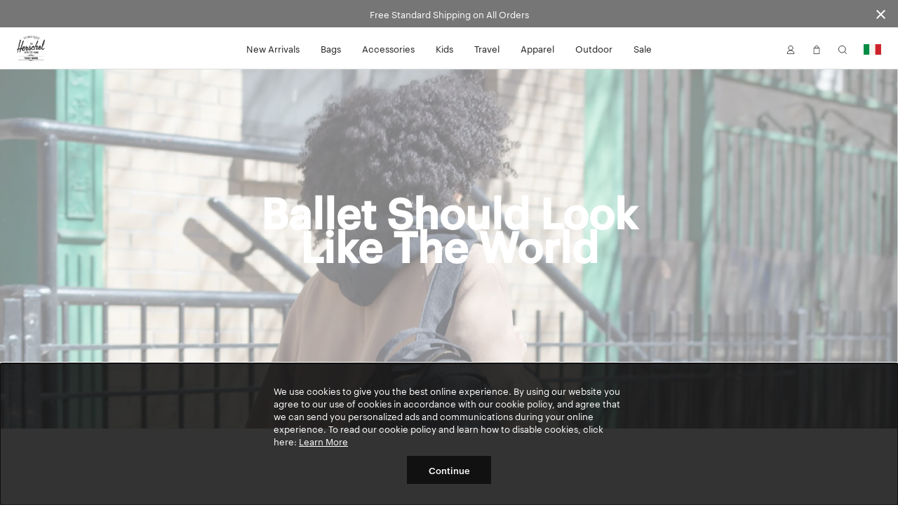

--- FILE ---
content_type: text/html; charset=UTF-8
request_url: https://herschel.it/community-of-travellers/erica
body_size: 22962
content:
<!DOCTYPE html>
<html lang="en-IT" class="no-js">

<head>

<meta charset="UTF-8"/>
<title>Erica | Community of Travellers | Herschel Supply Company</title>
<meta http-equiv="X-UA-Compatible" content="IE=edge"/>
<meta name="viewport" content="width=device-width, initial-scale=1"/>
<link rel="canonical" href="https://herschel.it/community-of-travellers/erica"/>
<meta name="description"/>
<meta property="og:locale" content="en_IT"/>
<meta property="og:type" content="website"/>
<meta property="og:title" content="Erica | Community of Travellers | Herschel Supply Company"/>
<meta name="og:description"/>
<meta name="og:url" content="https://herschel.it/community-of-travellers/erica"/>
<meta property="og:site_name" content="Herschel Supply Co."/>
<meta property="article:publisher" content="https://www.facebook.com/HerschelSupply"/>

<meta name="twitter:card" content="summary"/>
<meta name="twitter:site" content="@herschelsupply"/>
<meta name="twitter:domain" content="Herschel Supply Co."/>
<meta name="twitter:creator" content="@herschelsupply"/>

<link rel="icon" type="image/x-icon" href="/etc/designs/herschel/clientlibs/global/icons/favicon.ico" sizes="16x16"/>
<link rel="icon" type="image/x-icon" href="/etc/designs/herschel/clientlibs/global/icons/favicon-32.ico" sizes="32x32"/>
<link rel="apple-touch-icon" sizes="32x32" href="/etc/designs/herschel/clientlibs/global/icons/favicon-32.png"/>
<link rel="apple-touch-icon" sizes="57x57" href="/etc/designs/herschel/clientlibs/global/icons/favicon-57.png"/>
<link rel="apple-touch-icon" sizes="72x72" href="/etc/designs/herschel/clientlibs/global/icons/favicon-72.png"/>
<link rel="apple-touch-icon" sizes="114x114" href="/etc/designs/herschel/clientlibs/global/icons/favicon-114.png"/>
<link rel="apple-touch-icon" sizes="120x120" href="/etc/designs/herschel/clientlibs/global/icons/favicon-120.png"/>
<link rel="apple-touch-icon" sizes="144x144" href="/etc/designs/herschel/clientlibs/global/icons/favicon-144.png"/>
<link rel="apple-touch-icon" sizes="152x152" href="/etc/designs/herschel/clientlibs/global/icons/favicon-152.png"/>
<link rel="apple-touch-icon" sizes="180x180" href="/etc/designs/herschel/clientlibs/global/icons/favicon-180.png"/>
<link rel="apple-touch-icon" sizes="196x196" href="/etc/designs/herschel/clientlibs/global/icons/favicon-196.png"/>



<!-- Google Tag Manager -->
<script>
    // Load the datalayer to save concurrent access to the dataLayer variable
    var dataLayer = [{
        'category': '',
        'country': 'Italy',
        'countryCode': 'IT',
        'currency': 'EUR',
        'domain': window.location.host,
        'locale': 'en-IT',
        'pageTitle': 'Erica | Community of Travellers | Herschel Supply Company',
        'pageType': 'other',
        'store': 'herschel_eu'
    }];

    <!-- Google Tag Manager -->
        (function(w,d,s,l,i){w[l]=w[l]||[];w[l].push({'gtm.start':
        new Date().getTime(),event:'gtm.js'});var f=d.getElementsByTagName(s)[0],
        j=d.createElement(s),dl=l!='dataLayer'?'&l='+l:'';j.async=true;j.src=
        'https://www.googletagmanager.com/gtm.js?id='+i+dl;f.parentNode.insertBefore(j,f);
    })(window,document,'script','dataLayer',"GTM-5QCPCCW");
    <!-- End Google Tag Manager -->
</script>


    
        <link rel="alternate" href="https://herschel.eu/community-of-travellers/erica" hreflang="en-ie"/>
    

    
        <link rel="alternate" href="https://herschel.com/community-of-travellers/erica" hreflang="en-us"/>
    

    
        <link rel="alternate" href="https://herschel.ca/community-of-travellers/erica" hreflang="en-ca"/>
    

    
        <link rel="alternate" href="https://herschel.eu/community-of-travellers/erica" hreflang="en-ee"/>
    

    
        <link rel="alternate" href="https://herschel.eu/community-of-travellers/erica" hreflang="en-mt"/>
    

    
        <link rel="alternate" href="https://herschel.com/community-of-travellers/erica" hreflang="en-mx"/>
    

    
        <link rel="alternate" href="https://herschel.eu/community-of-travellers/erica" hreflang="en-gr"/>
    

    
        <link rel="alternate" href="https://herschel.it/community-of-travellers/erica" hreflang="en-it"/>
    

    
        <link rel="alternate" href="https://herschel.eu/community-of-travellers/erica" hreflang="en-at"/>
    

    
        <link rel="alternate" href="https://herschel.eu/community-of-travellers/erica" hreflang="en-cz"/>
    

    
        <link rel="alternate" href="https://herschel.eu/community-of-travellers/erica" hreflang="en-cy"/>
    

    
        <link rel="alternate" href="https://herschel.eu/community-of-travellers/erica" hreflang="en-ro"/>
    

    
        <link rel="alternate" href="https://herschel.eu/community-of-travellers/erica" hreflang="en-pl"/>
    

    
        <link rel="alternate" href="https://herschelsupply.de/community-of-travellers/erica" hreflang="de-de"/>
    

    
        <link rel="alternate" href="https://herschel.eu/community-of-travellers/erica" hreflang="en-nl"/>
    

    
        <link rel="alternate" href="https://en.herschelsupply.de/community-of-travellers/erica" hreflang="en-de"/>
    

    
        <link rel="alternate" href="https://herschel.eu/community-of-travellers/erica" hreflang="en-be"/>
    

    
        <link rel="alternate" href="https://herschel.eu/community-of-travellers/erica" hreflang="en-fi"/>
    

    
        <link rel="alternate" href="https://herschel.eu/community-of-travellers/erica" hreflang="en-bg"/>
    

    
        <link rel="alternate" href="https://herschel.eu/community-of-travellers/erica" hreflang="en-pt"/>
    

    
        <link rel="alternate" href="https://herschel.eu/community-of-travellers/erica" hreflang="en-dk"/>
    

    
        <link rel="alternate" href="https://herschel.eu/community-of-travellers/erica" hreflang="en-lu"/>
    

    
        <link rel="alternate" href="https://herschel.eu/community-of-travellers/erica" hreflang="en-lt"/>
    

    
        <link rel="alternate" href="https://fr.herschel.ca/community-of-travellers/erica" hreflang="fr-ca"/>
    

    
        <link rel="alternate" href="https://herschel.eu/community-of-travellers/erica" hreflang="en-hr"/>
    

    
        <link rel="alternate" href="https://herschel.eu/community-of-travellers/erica" hreflang="en-lv"/>
    

    
        <link rel="alternate" href="https://herschel.eu/community-of-travellers/erica" hreflang="en-hu"/>
    

    
        <link rel="alternate" href="https://en.herschelsupply.fr/community-of-travellers/erica" hreflang="en-fr"/>
    

    
        <link rel="alternate" href="https://herschel.eu/community-of-travellers/erica" hreflang="en-se"/>
    

    
        <link rel="alternate" href="https://herschel.eu/community-of-travellers/erica" hreflang="en-si"/>
    

    
        <link rel="alternate" href="https://herschelsupply.fr/community-of-travellers/erica" hreflang="fr-fr"/>
    

    
        <link rel="alternate" href="https://herschel.eu/community-of-travellers/erica" hreflang="en-sk"/>
    

    
        <link rel="alternate" href="https://herschelsupplyco.co.uk/community-of-travellers/erica" hreflang="en-gb"/>
    




<link rel="stylesheet" href="/etc/designs/herschel/clientlibs/global.21c9c21c25d7e8ffd93e6eff2907151d.css" type="text/css"/>



<script type="text/javascript">
    window.HSCO = window.HSCO || {};
    window.HSCO.giftCardProductImage = "";

    window.hscoData = {
        'category': '',
        'country': 'Italy',
        'countryCode': 'IT',
        'currency': 'EUR',
        'domain': window.location.host,
        'locale': 'en-IT',
        'pageTitle': 'Erica | Community of Travellers | Herschel Supply Company',
        'pageType': 'other',
        'store': 'herschel_eu',
        'klaviyoEnabled': 'true' == 'true',
        'klaviyoTrackingEnabled': 'true' == 'true',
        'afterPayEnabled': 'false' == 'true',
        'gwpSku': '',
        'gwpName': '',
        'gwpOrderAmount': '',
        'compareResultPage': '/shop/product-compare-result',
        'algoliaIndexName': 'prod_herschel',
        'warrantyCaptchaEnabled': 'true' == 'true',
        'newSearchEnabled': 'true' == 'true',
        'webLoggerEnabled': 'false' == 'true',
        'reviewsVendor': 'yotpo'
    };
    window.google_tag_params = {};

    window.HERSCHEL_DOMAINMAP = {"EU":"https://herschel.eu","DE":"https://herschelsupply.de","GB":"https://herschelsupplyco.co.uk","IT":"https://herschel.it","FR":"https://herschelsupply.fr","US":"https://herschel.com","CA":"https://herschel.ca"};

    window.afterPayConfig = {
        'priceSelector': '.ap-price',
        'locale': 'en-IT',
        'currency': 'EUR',
        'minMaxThreshold': {'min': 100,'max': 200000},
        'showUpperLimit': false,
        'afterpayLogoColor': 'black'
    };

    window.COMMERCE_OPTIONS = {
        country: "/content/herschel/en_IT",
        store: "herschel_eu",
        shopify: {
            domain: "shop.herschel.it",
            storefrontAccessToken: "e108abb0ddc6b3ba1bac3877fe3d022d",
            apiVersion: "2025-04"
        }
    };

    window.loopConfig = {
        "loopUrl":"https://returns.herschel.eu/?order={1}&email={2}",
        "finalSaleEnabled": "true" == "true"
    };

    window.gtmConfig = {
        "elevarEnabled" : "true" == "true",
        "aimerceEnabled" : "false" == "true"
    };

    window.yotpoConfig = {
        appKey: "W2BmcuPizKlCsnff44kjyGs9a8HjCtlMokBByPla"
    };

    window.klaviyoConfig = {
        siteId: "UJBk3A",
        apiVersion: "2024-05-15",
        listId: "VTfTrZ"
    };

    window.helpCenterConfig = {
        searchEnabled: "false" == "true"
    };
</script>


    <script type="text/javascript">
        window.ElevarDataLayer = window.ElevarDataLayer ?? [];
    </script>
    <script type="module">
        try {
            const response = await fetch("https://shopify-gtm-suite.getelevar.com/configs/d98af749e2761bcb41717de74e7c6d8392958909/config.json");
            const config = await response.json();
            const scriptUrl = config.script_src_custom_pages;
            if (scriptUrl) {
                const { handler } = await import(scriptUrl);
                await handler(config);
            }
        } catch (error) {
            console.error("Elevar Error:", error);
        }
    </script>





</head>



<body class="generic bfx-price-container bfx-minicart-container ">

<script>
    var skinnyBannerEnabled = true
</script>


<noscript>
    <iframe src="https://www.googletagmanager.com/ns.html?id=GTM-5QCPCCW" height="0" width="0" style="display:none;visibility:hidden"></iframe>
</noscript>

    <a href="#regioncheck" class="accessible" data-modal="regioncheck" style="display:none;" aria-label="Select your region"></a>
    <!--			data-sly-test="true"-->
    <div id="regioncheck" class="modal modal--half region-modal regioncheck-modal text-grey4" data-modal="regioncheck" style="display: none;" data-default-region="IT" tabindex="0">
        <div class="modal__header">
            <h4 class="pull-left header-msg">Looks like you're in {}</h4>
            <button class="button h4 modal-close pull-right" aria-label="Close">
                <i class="btb bt-times"></i>
            </button>
        </div>
        <div class="modal__body">
            <div class="row">
                <div class="col-xs-12"><img src="" alt="" class="region-flag"/>
                    <a class="visit-msg h4" href="/">Visit {} site</a>
                </div>
                <div class="col-xs-7"><img src="" alt="" class="current-site-flag"/>
                    <a class="continue-msg h4" tabindex="0" role="button">Continue on current site</a>
                </div>
                
                    <div class="col-xs-5">
                        <a class="viewall-msg link--underline h4" href="/regions">View all regions</a>
                    </div>
                
            </div>
        </div>
    </div>

    <div class="h-wrapper" ng-app="hscoApp">
        
        
        

        
        




    
<script src="/etc/designs/herschel/clientlibs/vendors/jquery.e6c2415c0ace414e5153670314ce99a9.js"></script>
<script src="/etc/designs/herschel/clientlibs/vendors.dbbf1cf9fb87431721c8463d19e8c951.js"></script>
<script src="/etc/designs/herschel/clientlibs/components/skinny-banner.79231f80b2d6bb28b0a5e18af76cfdfe.js"></script>




<div class="skinny-banner-container " data-banner-id="06/01/2026 06:20:10">
  <div class="skinny-carousel ">
    
      <div class="skinny-slide">
        

        
          <div class="no-href">
            <p class="event">Free Standard Shipping on All Orders
              
            </p>
          </div>
        

      </div>
    
    
    
    
    
  </div>
  <button aria-label="Close announcement bar" class="btb bt-times close-skinny">
  </button>

</div>
<script>
  function getSkinnyCookie() {
    var key = 'skinnyCookie';
    var keyValue = document.cookie.match('(^|;) ?' + key + '=([^;]*)(;|$)');
    return keyValue ? decodeURIComponent(keyValue[2]) : null;
  }
  function getSkinnyId() {
    return document.querySelector(".skinny-banner-container").getAttribute('data-banner-id');
  }
  var skinnyCookie = getSkinnyCookie();
  var skinnyId = getSkinnyId();
  if (document.querySelector('.skinny-slide') && (!skinnyCookie || skinnyCookie != skinnyId)) {
    document.querySelector(".skinny-banner-container").classList.add('open');
    document.body.classList.add('skinny-banner-open');
    setTimeout(function() {
      document.body.classList.add('skinny-banner-loaded');
    }, 1);
  }
</script>
        

        
            
            




    
    
    



    
<script src="/etc/designs/herschel/clientlibs/angular.1c6485b894aa3ba9e9d177c3027dacdc.js"></script>




    
<script src="/etc/designs/herschel/clientlibs/components/checkout-angular.eb912537a0e08aff1466badf4f50234c.js"></script>





    <header class="header w2-header ">


  <!-- TODO LM delete inline CSS next sprint -->

  <div class="accessibility-statement" style="
     clip: rect(1px, 1px, 1px, 1px);
     clip-path: inset(50%);
     height: 1px;
     width: 1px;
     margin: -1px;
     overflow: hidden;
     padding: 0;
     position: absolute;
   ">
    <a class="clickable header-nav-link" style="position:static; width:auto; height:auto;" href="/website-accessibility">Website Accessibility</a>
  </div>
    <nav class="header__nav">
        <div class="header__menu-item header__menu-item--logo">
            <a class="header__logo" href="/" aria-label="Go to Herschel homepage"></a>
        </div>
        <div class="header__menu-item header__menu-item--nav tablet-hide">
            <ul class="header-list">
                <li class="header-menu section">
<!-- Header -->

  
  
  
  <a class="header-nav-link " href="/shop/collections/new-arrivals">New Arrivals</a>
  <a data-modal="r874308517" class="hidden open-header-nav-modal" tabindex="0" role="button">New Arrivals</a>

  
  <div class="modal header-nav-modal nav-modal-has-image " data-modal="r874308517" tabindex="0">
    <div class="nav-modal-container">
      
      <div class="nav-modal-container-column">
        <ul>
          <li class="nav-product-header"><h4>Categories</h4>
</li>
          <li>
            <ul>
              <li><a href="/shop/collections/new-arrivals/bags">Bags</a></li>
              
            
              <li><a href="/shop/collections/new-arrivals/travel">Travel</a></li>
              
            
              <li><a href="/shop/collections/new-arrivals/apparel">Apparel</a></li>
              
            
              <li><a href="/shop/collections/new-arrivals/accessories">Accessories</a></li>
              
            
              <li><a href="/shop/collections/new-arrivals/little-herschel">Little Herschel</a></li>
              
            
              <li><a href="/shop/collections/new-arrivals">Shop All</a></li>
              
            </ul>
          </li>
        </ul>
      </div>
    
      
      <div class="nav-modal-container-column">
        <ul>
          <li class="nav-product-header"><h4>Featured</h4>
</li>
          <li>
            <ul>
              <li><a href="/shop/collections/lego">Herschel x LEGO® Collection</a></li>
              
            
              <li><a href="/shop/collections/quilted">Quilted</a></li>
              
            
              <li><a href="/shop/collections/best-sellers">Best Sellers</a></li>
              
            
              <li><a href="/shop/welltravelled/luggage/hard-shell">Heritage Hardshell</a></li>
              
            
              <li><a href="/shop/collections/tech-backpacks-and-duffles">Tech Division</a></li>
              
            
              <li><a href="/shop/collections/weather-resistant">Weather Resistant</a></li>
              
            </ul>
          </li>
        </ul>
      </div>
    </div>

    
    <div class="nav-modal-image">
      
        <a href="/shop/collections/tech-backpacks-and-duffles">
          <img src="/content/dam/herschel/lifestyle/2025-s3/campaigns/kaslo-camera-bag/nav-tiles/D-25-S3-Kaslo-Camera-Bag-Nav-Tile-01.jpg.sthumbnails.original.webp" alt/>
          <p class="h4 menu--link light">
            Introducing the Kaslo Camera Bag Tech
            
          </p>
        </a>
      
    </div>
  </div>

<!-- Footer -->

</li>
<li class="header-menu section">
<!-- Header -->

  
  
  
  <a class="header-nav-link " href="/shop/bags">Bags</a>
  <a data-modal="r953004598" class="hidden open-header-nav-modal" tabindex="0" role="button">Bags</a>

  
  <div class="modal header-nav-modal nav-modal-has-image " data-modal="r953004598" tabindex="0">
    <div class="nav-modal-container">
      
      <div class="nav-modal-container-column">
        <ul>
          <li class="nav-product-header"><h4>Categories</h4>
</li>
          <li>
            <ul>
              <li><a href="/shop/backpacks">Backpacks</a></li>
              
            
              <li><a href="/shop/duffles">Duffles</a></li>
              
            
              <li><a href="/shop/totes">Totes</a></li>
              
            
              <li><a href="/shop/hip-packs">Hip Packs</a></li>
              
            
              <li><a href="/shop/messengers">Messengers</a></li>
              
            
              <li><a href="/shop/crossbodies">Crossbodies &amp; Slings</a></li>
              
            
              <li><a href="/shop/insulated">Cooler Bags</a></li>
              
            
              <li><a href="/shop/bags">Shop All</a></li>
              
            </ul>
          </li>
        </ul>
      </div>
    
      
      <div class="nav-modal-container-column">
        <ul>
          <li class="nav-product-header"><h4>Featured</h4>
</li>
          <li>
            <ul>
              <li><a href="/shop/collections/wet-weather">Wet Weather</a></li>
              
            
              <li><a href="/shop/collections/foundation">Foundation</a></li>
              
            
              <li><a href="/shop/collections/quilted">Quilted</a></li>
              
            
              <li><a href="/shop/collections/tech-backpacks-and-duffles">Tech Division</a></li>
              
            
              <li><a href="/shop/collections/lego">Herschel x LEGO® Collection</a></li>
              
            
              <li><a href="/shop/collections/new-arrivals">New Arrivals</a></li>
              
            
              <li><a href="/shop/welltravelled/travel-system">Travel System</a></li>
              
            
              <li><a href="/shop/collections/best-sellers">Bestsellers</a></li>
              
            
              <li><a href="/shop/hard-shells/herschel-heritage-hardshell-pro-large-carry-on">Heritage Hardshell Pro</a></li>
              
            </ul>
          </li>
        </ul>
      </div>
    </div>

    
    <div class="nav-modal-image">
      
        <a href="/shop/collections/wet-weather">
          <img src="/content/dam/herschel/lifestyle/2025-s4/campaigns/wet-weather/nav-tiles/D-25-S4-Wet-Weather-Nav_Tile-Bag.jpg.sthumbnails.original.webp" alt="A photo of the Herschel Survey Backpack Weather Resistant in Ivy Green."/>
          <p class="h4 menu--link light">
            Wet Weather Collection
            
          </p>
        </a>
      
    </div>
  </div>

<!-- Footer -->

</li>
<li class="header-menu section">
<!-- Header -->

  
  
  
  <a class="header-nav-link " href="/shop/accessories">Accessories</a>
  <a data-modal="r1268329214" class="hidden open-header-nav-modal" tabindex="0" role="button">Accessories</a>

  
  <div class="modal header-nav-modal nav-modal-has-image " data-modal="r1268329214" tabindex="0">
    <div class="nav-modal-container">
      
      <div class="nav-modal-container-column">
        <ul>
          <li class="nav-product-header"><h4>Categories</h4></li>
          <li>
            <ul>
              <li><a href="/shop/tech-sleeves">Laptop Sleeves</a></li>
              
            
              <li><a href="/shop/specialty/lunch-boxes">Lunch Boxes</a></li>
              
            
              <li><a href="/shop/pouches/pencil-cases">Pencil Cases</a></li>
              
            
              <li><a href="/shop/hip-packs">Hip Packs</a></li>
              
            
              <li><a href="/shop/specialty/bag-charms">Bag Charms</a></li>
              
            
              <li><a href="/shop/crossbodies">Crossbodies &amp; Slings</a></li>
              
            
              <li><a href="/shop/wallets">Wallets</a></li>
              
            
              <li><a href="/shop/headwear">Headwear</a></li>
              
            
              <li><a href="/shop/welltravelled/travel-accessories">Travel Accessories</a></li>
              
            
              <li><a href="/shop/pouches">Pouches</a></li>
              
            
              <li><a href="/shop/drinkware">Water Bottles</a></li>
              
            
              <li><a href="/shop/accessories">Shop All</a></li>
              
            </ul>
          </li>
        </ul>
      </div>
    
      
      <div class="nav-modal-container-column">
        <ul>
          <li class="nav-product-header"><h4>Featured</h4>
</li>
          <li>
            <ul>
              <li><a href="/shop/collections/wet-weather">Wet Weather</a></li>
              
            
              <li><a href="/shop/collections/foundation">Foundation</a></li>
              
            
              <li><a href="/shop/collections/quilted">Quilted</a></li>
              
            
              <li><a href="/shop/collections/lego">Herschel x LEGO® Collection</a></li>
              
            
              <li><a href="/shop/collections/tech-backpacks-and-duffles">Tech Division</a></li>
              
            
              <li><a href="/shop/hard-shells/herschel-heritage-hardshell-pro-large-carry-on">Heritage Hardshell Pro</a></li>
              
            
              <li><a href="/shop/welltravelled/travel-system">Travel System</a></li>
              
            
              <li><a href="/shop/collections/new-arrivals">New Arrivals</a></li>
              
            
              <li><a href="/shop/collections/best-sellers">Bestsellers</a></li>
              
            </ul>
          </li>
        </ul>
      </div>
    </div>

    
    <div class="nav-modal-image">
      
        <a>
          <img src="/content/dam/herschel/lifestyle/2025-s3/campaigns/bts/nav-tiles/25-S3-BTS-Bundle-Nav.jpg.sthumbnails.original.webp" alt/>
          <p class="h4 menu--link light">
            
            
          </p>
        </a>
      
    </div>
  </div>

<!-- Footer -->

</li>
<li class="header-menu section">
<!-- Header -->

  
  
  
  <a class="header-nav-link " href="/shop/kids">Kids</a>
  <a data-modal="r1034592940" class="hidden open-header-nav-modal" tabindex="0" role="button">Kids</a>

  
  <div class="modal header-nav-modal nav-modal-has-image " data-modal="r1034592940" tabindex="0">
    <div class="nav-modal-container">
      
      <div class="nav-modal-container-column">
        <ul>
          <li class="nav-product-header"><h4>Categories</h4></li>
          <li>
            <ul>
              <li><a href="/shop/kids/backpacks">Backpacks</a></li>
              
            
              <li><a href="/shop/specialty/lunch-boxes">Lunch Boxes</a></li>
              
            
              <li><a href="/shop/pouches/pencil-cases">Pencil Cases</a></li>
              
            
              <li><a href="/shop/kids/headwear">Headwear</a></li>
              
            
              <li><a href="/shop/kids/hip-packs-crossbodies">Hip Packs/Crossbodies</a></li>
              
            
              <li><a href="/shop/duffles/herschel-classic-duffle-little-herschel">Duffles</a></li>
              
            
              <li><a href="/shop/kids/diaper-bags">Diaper Bags</a></li>
              
            
              <li><a href="/shop/kids/apparel">Apparel</a></li>
              
            
              <li><a href="/shop/kids">Shop All</a></li>
              
            </ul>
          </li>
        </ul>
      </div>
    
      
      <div class="nav-modal-container-column">
        <ul>
          <li class="nav-product-header"><h4>Featured</h4>
</li>
          <li>
            <ul>
              <li><a href="/shop/kids/baby">Baby (ages 0-2)</a></li>
              
            
              <li><a href="/shop/kids/kids">Kids (ages 3-7)</a></li>
              
            
              <li><a href="/shop/kids/youth">Youth (ages 8-12)</a></li>
              
            </ul>
          </li>
        </ul>
      </div>
    </div>

    
    <div class="nav-modal-image">
      
        <a href="/shop/collections/lego">
          <img src="/content/dam/herschel/lifestyle/2025-s3/campaigns/lego/nav-tiles/D-25-S3-Lego-Nav_Tile-01.jpg.sthumbnails.original.webp" alt/>
          <p class="h4 menu--link light">
            The Herschel x LEGO® Collection
            
          </p>
        </a>
      
    </div>
  </div>

<!-- Footer -->

</li>
<li class="header-menu section">
<!-- Header -->

  
  
  
  <a class="header-nav-link " href="/shop/welltravelled">Travel</a>
  <a data-modal="r1976635830" class="hidden open-header-nav-modal" tabindex="0" role="button">Travel</a>

  
  <div class="modal header-nav-modal nav-modal-has-image " data-modal="r1976635830" tabindex="0">
    <div class="nav-modal-container">
      
      <div class="nav-modal-container-column">
        <ul>
          <li class="nav-product-header"><h4>Categories</h4>
</li>
          <li>
            <ul>
              <li><a href="/shop/welltravelled/luggage/hard-shell">Hardshell Luggage</a></li>
              
            
              <li><a href="/shop/welltravelled/luggage/soft-shell">Softshell Luggage</a></li>
              
            
              <li><a href="/shop/welltravelled/luggage/hybrid">Hybrid-Shell Luggage</a></li>
              
            
              <li><a href="/shop/outdoor/luggage">Outdoor Rollers</a></li>
              
            
              <li><a href="/shop/welltravelled/travel-duffles">Travel Duffle Bags</a></li>
              
            
              <li><a href="/shop/welltravelled/trolley-sleeve-bags">Trolley Sleeve Bags</a></li>
              
            
              <li><a href="/shop/welltravelled/travel-accessories/toiletry-kits">Toiletry Kits</a></li>
              
            
              <li><a href="/shop/welltravelled/travel-accessories">Travel Accessories</a></li>
              
            
              <li><a href="/shop/organizers/kyoto-packing-cubes">Packing Cubes</a></li>
              
            
              <li><a href="/shop/welltravelled">Shop All</a></li>
              
            </ul>
          </li>
        </ul>
      </div>
    
      
      <div class="nav-modal-container-column">
        <ul>
          <li class="nav-product-header"><h4>Featured</h4>
</li>
          <li>
            <ul>
              <li><a href="/shop/collections/wet-weather">Wet Weather</a></li>
              
            
              <li><a href="/shop/collections/foundation">Foundation</a></li>
              
            
              <li><a href="/shop/collections/quilted">Quilted</a></li>
              
            
              <li><a href="/shop/collections/lego">Herschel x LEGO® Collection</a></li>
              
            
              <li><a href="/shop/collections/tech-backpacks-and-duffles">Tech Division</a></li>
              
            
              <li><a href="/shop/welltravelled/travel-system">Travel System</a></li>
              
            
              <li><a href="/shop/hard-shells/herschel-heritage-hardshell-pro-large-carry-on">Heritage Hardshell Pro</a></li>
              
            
              <li><a href="/shop/collections/best-sellers">Bestsellers</a></li>
              
            
              <li><a href="/shop/collections/new-arrivals">New Arrivals</a></li>
              
            </ul>
          </li>
        </ul>
      </div>
    </div>

    
    <div class="nav-modal-image">
      
        <a>
          <img src="/content/dam/herschel/lifestyle/2025-s2/campaign/travel/nav-tiles/D-25-S2-Travel-Expandable-Nav_Tile.jpg.sthumbnails.original.webp" alt/>
          <p class="h4 menu--link light">
            
            
          </p>
        </a>
      
    </div>
  </div>

<!-- Footer -->

</li>
<li class="header-menu section">
<!-- Header -->

  
  
  
  <a class="header-nav-link " href="/shop/apparel">Apparel</a>
  <a data-modal="r677227113" class="hidden open-header-nav-modal" tabindex="0" role="button">Apparel</a>

  
  <div class="modal header-nav-modal nav-modal-has-image " data-modal="r677227113" tabindex="0">
    <div class="nav-modal-container">
      
      <div class="nav-modal-container-column">
        <ul>
          <li class="nav-product-header"><h4>Men's</h4></li>
          <li>
            <ul>
              <li><a href="/shop/mens/tees-tshirts">Tees</a></li>
              
            
              <li><a href="/shop/mens/button-shirts-flannel-oxford">Shirts</a></li>
              
            
              <li><a href="/shop/mens/sweats">Sweats</a></li>
              
            
              <li><a href="/shop/mens/outerwear">Jackets</a></li>
              
            
              <li><a href="/shop/mens/rainwear">Rainwear</a></li>
              
            
              <li><a href="/shop/mens/bottoms">Bottoms</a></li>
              
            
              <li><a href="/shop/headwear">Headwear</a></li>
              
            
              <li><a href="/shop/specialty/classic-fit-crew-sock">Socks</a></li>
              
            
              <li><a href="/shop/mens/all">Shop All</a></li>
              
            </ul>
          </li>
        </ul>
      </div>
    
      
      <div class="nav-modal-container-column">
        <ul>
          <li class="nav-product-header"><h4>Women's</h4></li>
          <li>
            <ul>
              <li><a href="/shop/womens/tees-tshirts">Tees</a></li>
              
            
              <li><a href="/shop/womens/sweats">Sweats</a></li>
              
            
              <li><a href="/shop/womens/outerwear">Jackets</a></li>
              
            
              <li><a href="/shop/womens/rainwear">Rainwear</a></li>
              
            
              <li><a href="/shop/womens/bottoms">Bottoms</a></li>
              
            
              <li><a href="/shop/headwear">Headwear</a></li>
              
            
              <li><a href="/shop/specialty/classic-fit-crew-sock">Socks</a></li>
              
            
              <li><a href="/shop/womens/all">Shop All</a></li>
              
            </ul>
          </li>
        </ul>
      </div>
    </div>

    
    <div class="nav-modal-image">
      
        <a href="/shop/apparel">
          <img src="/content/dam/herschel/lifestyle/2025-s4/campaigns/wet-weather/nav-tiles/D-25-S4-Wet-Weather-Nav_Tile.jpg.sthumbnails.original.webp" alt/>
          <p class="h4 menu--link light">
            
            
          </p>
        </a>
      
    </div>
  </div>

<!-- Footer -->

</li>
<li class="header-menu section">
<!-- Header -->

  
  
  
  <a class="header-nav-link " href="/shop/collections/outdoor">Outdoor</a>
  <a data-modal="r2056756905" class="hidden open-header-nav-modal" tabindex="0" role="button">Outdoor</a>

  
  <div class="modal header-nav-modal nav-modal-has-image " data-modal="r2056756905" tabindex="0">
    <div class="nav-modal-container">
      
      <div class="nav-modal-container-column">
        <ul>
          <li class="nav-product-header"><h4>Categories</h4>
</li>
          <li>
            <ul>
              <li><a href="/shop/outdoor/backpacks">Backpacks</a></li>
              
            
              <li><a href="/shop/outdoor/duffles">Duffles</a></li>
              
            
              <li><a href="/shop/outdoor/luggage">Luggage &amp; Rollers</a></li>
              
            
              <li><a href="/shop/outdoor/dry-bags">Dry Bags</a></li>
              
            
              <li><a href="/shop/outdoor/surf">Surf</a></li>
              
            
              <li><a href="/shop/outdoor/totes">Totes</a></li>
              
            
              <li><a href="/shop/outdoor/accessories">Hip Packs</a></li>
              
            
              <li><a href="/shop/outdoor/apparel/mens">Men&#39;s Apparel</a></li>
              
            
              <li><a href="/shop/outdoor/apparel/womens">Women&#39;s Apparel</a></li>
              
            
              <li><a href="/shop/outdoor">Shop All</a></li>
              
            </ul>
          </li>
        </ul>
      </div>
    
      
      <div class="nav-modal-container-column">
        <ul>
          <li class="nav-product-header"><h4>Activities</h4></li>
          <li>
            <ul>
              <li><a href="/shop/outdoor?activity=herschel%3Aproduct%2Factivity%2Fwater">Water</a></li>
              
            
              <li><a href="/shop/outdoor?activity=herschel%3Aproduct%2Factivity%2Fsnow">Snow</a></li>
              
            
              <li><a href="/shop/outdoor?activity=herschel%3Aproduct%2Factivity%2Ftrail">Trail</a></li>
              
            
              <li><a href="/shop/outdoor?activity=herschel%3Aproduct%2Factivity%2Ftravel">Travel</a></li>
              
            </ul>
          </li>
        </ul>
      </div>
    </div>

    
    <div class="nav-modal-image">
      
        <a href="/shop/collections/outdoor">
          <img src="/content/dam/herschel/lifestyle/2025-s3/campaigns/outdoor-moonbeam/nav-tiles/D-25-S3-Outdoor-Moonbeam-NAVTILE-01.jpg.sthumbnails.original.webp" alt="The All Season Backpack in Moonbeam on the snowy ground"/>
          <p class="h4 menu--link light">
            
            
          </p>
        </a>
      
    </div>
  </div>

<!-- Footer -->

</li>
<li class="header-menu section">
<!-- Header -->

  
  
  
  <a class="header-nav-link " href="/shop/collections/sale">Sale</a>
  <a data-modal="r92603505" class="hidden open-header-nav-modal" tabindex="0" role="button">Sale</a>

  
  <div class="modal header-nav-modal nav-modal-has-image " data-modal="r92603505" tabindex="0">
    <div class="nav-modal-container">
      
      <div class="nav-modal-container-column">
        <ul>
          <li class="nav-product-header"><h4>Categories</h4>
</li>
          <li>
            <ul>
              <li><a href="/shop/collections/sale/bags">Bags</a></li>
              
            
              <li><a href="/shop/collections/sale/travel">Travel</a></li>
              
            
              <li><a href="/shop/collections/sale/headwear">Headwear</a></li>
              
            
              <li><a href="/shop/collections/sale/apparel">Apparel</a></li>
              
            
              <li><a href="/shop/collections/sale/accessories">Accessories</a></li>
              
            
              <li><a href="/shop/collections/sale/little-herschel">Little Herschel</a></li>
              
            
              <li><a href="/shop/collections/sale/last-chance">Last Chance</a></li>
              
            
              <li><a href="/shop/collections/sale">Shop All</a></li>
              
            </ul>
          </li>
        </ul>
      </div>
    </div>

    
    <div class="nav-modal-image">
      
        <a>
          <img src="/content/dam/herschel/lifestyle/2024-s1/campaigns/lookbook/nav-tiles/D-24-S1-Spring2024_Lookbook-Nav_Tile-Sale.jpg.sthumbnails.original.webp" alt/>
          <p class="h4 menu--link light">
            
            
          </p>
        </a>
      
    </div>
  </div>

<!-- Footer -->

</li>


            </ul>
        </div>
        <div class="header__menu-item header__menu-item--icons">
          <a data-modal="account" class="header__menu-link header__menu-link--icons clickable tablet-hide" tabindex="0" role="button" aria-label="Account">
            <i class="w2-icon w2-user header__nav-icon" title="Account"></i>
            <i class="w2-icon w2-close header__close-icon" title="Close"></i>
          </a>

           <div class="modal modal-screen-takeover sign-in-listener " data-modal="account">
                <div class="account-mini-modal no-arrow">
                    <div class="item hide-signed-in">
                        <a href="/shop/account"><i class="w2-icon w2-user"></i> Sign in</a>
                    </div>
                    <div class="item hide-signed-out">
                        <a href="/shop/account"><i class="w2-icon w2-orders"></i> Orders</a>
                    </div>
                    <div class="item hide-signed-out">
                        <a href="/shop/account"><i class="w2-icon w2-settings"></i> Account</a>
                    </div>
                    <div class="item hide-signed-out">
                        <a class="hsco-account-signout clickable" tabindex="0" role="button"><i class="w2-icon w2-close"></i> Sign out</a>
                    </div>
                </div>
            </div>

          <a data-modal="cart" class="header__menu-link header__menu-link--icons accessible" tabindex="0" role="button" aria-label="Cart">
            <i class="w2-icon w2-shopping-cart header__nav-icon" title="Cart"></i>
            <i class="w2-icon w2-close header__close-icon" title="Close"></i>
            <sup></sup>
          </a>

          <a data-modal="search" class="header__menu-link header__menu-link--icons accessible" tabindex="0" role="button" aria-label="Search">
            <i class="w2-icon w2-search header__nav-icon" title="Search"></i>
            <i class="w2-icon w2-close header__close-icon hide-close-icon" title="Close"></i>
          </a>

          <div class="header__menu-link header__menu-link--icons">
            <span class="region-selector region-selector-component">


<a href="#region-modal" class="link-hover--underline accessible" data-modal="region"> <span class="sm-hide">Change Region: </span><span class="region-selected">
<span class="sm-hide">Italy </span><img src="/content/dam/herschel/flags/IT.svg" alt="Italy" class="region-flag"/></span>
</a>

</span>

        </div>

          
            <a data-modal="mobile" class="header__menu-link header__menu-link--icons lg-hide header__hamburger" href="#" aria-label="Menu">
                <span></span>
            </a>
          
        </div>
    </nav>


</header>




<div class="modal modal-screen-takeover lg-hide sign-in-listener " data-modal="mobile">
  <div class="back-button-container">
      <i class="btb bt-md bt-arrow-left"></i>
  </div>
  <div class="modal__mobile_container">
      <ul class="header-list">
          <li class="header-menu section">
<section>
	<a class="clickable section-link " href="/shop/collections/new-arrivals">New Arrivals
	</a>
	<ul class="department-container">
		<li class="department">
		<ul>
			<li class="department-title"><h4>Categories</h4>
</li>
			
				<li class="sub-category"><a href="/shop/collections/new-arrivals/bags">Bags</a></li>
				
			
				<li class="sub-category"><a href="/shop/collections/new-arrivals/travel">Travel</a></li>
				
			
				<li class="sub-category"><a href="/shop/collections/new-arrivals/apparel">Apparel</a></li>
				
			
				<li class="sub-category"><a href="/shop/collections/new-arrivals/accessories">Accessories</a></li>
				
			
				<li class="sub-category"><a href="/shop/collections/new-arrivals/little-herschel">Little Herschel</a></li>
				
			
				<li class="sub-category"><a href="/shop/collections/new-arrivals">Shop All</a></li>
				
			
		</ul>
		</li>
	
		<li class="department">
		<ul>
			<li class="department-title"><h4>Featured</h4>
</li>
			
				<li class="sub-category"><a href="/shop/collections/lego">Herschel x LEGO® Collection</a></li>
				
			
				<li class="sub-category"><a href="/shop/collections/quilted">Quilted</a></li>
				
			
				<li class="sub-category"><a href="/shop/collections/best-sellers">Best Sellers</a></li>
				
			
				<li class="sub-category"><a href="/shop/welltravelled/luggage/hard-shell">Heritage Hardshell</a></li>
				
			
				<li class="sub-category"><a href="/shop/collections/tech-backpacks-and-duffles">Tech Division</a></li>
				
			
				<li class="sub-category"><a href="/shop/collections/weather-resistant">Weather Resistant</a></li>
				
			
		</ul>
		</li>
	</ul>
</section>
</li>
<li class="header-menu section">
<section>
	<a class="clickable section-link " href="/shop/bags">Bags
	</a>
	<ul class="department-container">
		<li class="department">
		<ul>
			<li class="department-title"><h4>Categories</h4>
</li>
			
				<li class="sub-category"><a href="/shop/backpacks">Backpacks</a></li>
				
			
				<li class="sub-category"><a href="/shop/duffles">Duffles</a></li>
				
			
				<li class="sub-category"><a href="/shop/totes">Totes</a></li>
				
			
				<li class="sub-category"><a href="/shop/hip-packs">Hip Packs</a></li>
				
			
				<li class="sub-category"><a href="/shop/messengers">Messengers</a></li>
				
			
				<li class="sub-category"><a href="/shop/crossbodies">Crossbodies &amp; Slings</a></li>
				
			
				<li class="sub-category"><a href="/shop/insulated">Cooler Bags</a></li>
				
			
				<li class="sub-category"><a href="/shop/bags">Shop All</a></li>
				
			
		</ul>
		</li>
	
		<li class="department">
		<ul>
			<li class="department-title"><h4>Featured</h4>
</li>
			
				<li class="sub-category"><a href="/shop/collections/wet-weather">Wet Weather</a></li>
				
			
				<li class="sub-category"><a href="/shop/collections/foundation">Foundation</a></li>
				
			
				<li class="sub-category"><a href="/shop/collections/quilted">Quilted</a></li>
				
			
				<li class="sub-category"><a href="/shop/collections/tech-backpacks-and-duffles">Tech Division</a></li>
				
			
				<li class="sub-category"><a href="/shop/collections/lego">Herschel x LEGO® Collection</a></li>
				
			
				<li class="sub-category"><a href="/shop/collections/new-arrivals">New Arrivals</a></li>
				
			
				<li class="sub-category"><a href="/shop/welltravelled/travel-system">Travel System</a></li>
				
			
				<li class="sub-category"><a href="/shop/collections/best-sellers">Bestsellers</a></li>
				
			
				<li class="sub-category"><a href="/shop/hard-shells/herschel-heritage-hardshell-pro-large-carry-on">Heritage Hardshell Pro</a></li>
				
			
		</ul>
		</li>
	</ul>
</section>
</li>
<li class="header-menu section">
<section>
	<a class="clickable section-link " href="/shop/accessories">Accessories
	</a>
	<ul class="department-container">
		<li class="department">
		<ul>
			<li class="department-title"><h4>Categories</h4></li>
			
				<li class="sub-category"><a href="/shop/tech-sleeves">Laptop Sleeves</a></li>
				
			
				<li class="sub-category"><a href="/shop/specialty/lunch-boxes">Lunch Boxes</a></li>
				
			
				<li class="sub-category"><a href="/shop/pouches/pencil-cases">Pencil Cases</a></li>
				
			
				<li class="sub-category"><a href="/shop/hip-packs">Hip Packs</a></li>
				
			
				<li class="sub-category"><a href="/shop/specialty/bag-charms">Bag Charms</a></li>
				
			
				<li class="sub-category"><a href="/shop/crossbodies">Crossbodies &amp; Slings</a></li>
				
			
				<li class="sub-category"><a href="/shop/wallets">Wallets</a></li>
				
			
				<li class="sub-category"><a href="/shop/headwear">Headwear</a></li>
				
			
				<li class="sub-category"><a href="/shop/welltravelled/travel-accessories">Travel Accessories</a></li>
				
			
				<li class="sub-category"><a href="/shop/pouches">Pouches</a></li>
				
			
				<li class="sub-category"><a href="/shop/drinkware">Water Bottles</a></li>
				
			
				<li class="sub-category"><a href="/shop/accessories">Shop All</a></li>
				
			
		</ul>
		</li>
	
		<li class="department">
		<ul>
			<li class="department-title"><h4>Featured</h4>
</li>
			
				<li class="sub-category"><a href="/shop/collections/wet-weather">Wet Weather</a></li>
				
			
				<li class="sub-category"><a href="/shop/collections/foundation">Foundation</a></li>
				
			
				<li class="sub-category"><a href="/shop/collections/quilted">Quilted</a></li>
				
			
				<li class="sub-category"><a href="/shop/collections/lego">Herschel x LEGO® Collection</a></li>
				
			
				<li class="sub-category"><a href="/shop/collections/tech-backpacks-and-duffles">Tech Division</a></li>
				
			
				<li class="sub-category"><a href="/shop/hard-shells/herschel-heritage-hardshell-pro-large-carry-on">Heritage Hardshell Pro</a></li>
				
			
				<li class="sub-category"><a href="/shop/welltravelled/travel-system">Travel System</a></li>
				
			
				<li class="sub-category"><a href="/shop/collections/new-arrivals">New Arrivals</a></li>
				
			
				<li class="sub-category"><a href="/shop/collections/best-sellers">Bestsellers</a></li>
				
			
		</ul>
		</li>
	</ul>
</section>
</li>
<li class="header-menu section">
<section>
	<a class="clickable section-link " href="/shop/kids">Kids
	</a>
	<ul class="department-container">
		<li class="department">
		<ul>
			<li class="department-title"><h4>Categories</h4></li>
			
				<li class="sub-category"><a href="/shop/kids/backpacks">Backpacks</a></li>
				
			
				<li class="sub-category"><a href="/shop/specialty/lunch-boxes">Lunch Boxes</a></li>
				
			
				<li class="sub-category"><a href="/shop/pouches/pencil-cases">Pencil Cases</a></li>
				
			
				<li class="sub-category"><a href="/shop/kids/headwear">Headwear</a></li>
				
			
				<li class="sub-category"><a href="/shop/kids/hip-packs-crossbodies">Hip Packs/Crossbodies</a></li>
				
			
				<li class="sub-category"><a href="/shop/duffles/herschel-classic-duffle-little-herschel">Duffles</a></li>
				
			
				<li class="sub-category"><a href="/shop/kids/diaper-bags">Diaper Bags</a></li>
				
			
				<li class="sub-category"><a href="/shop/kids/apparel">Apparel</a></li>
				
			
				<li class="sub-category"><a href="/shop/kids">Shop All</a></li>
				
			
		</ul>
		</li>
	
		<li class="department">
		<ul>
			<li class="department-title"><h4>Featured</h4>
</li>
			
				<li class="sub-category"><a href="/shop/kids/baby">Baby (ages 0-2)</a></li>
				
			
				<li class="sub-category"><a href="/shop/kids/kids">Kids (ages 3-7)</a></li>
				
			
				<li class="sub-category"><a href="/shop/kids/youth">Youth (ages 8-12)</a></li>
				
			
		</ul>
		</li>
	</ul>
</section>
</li>
<li class="header-menu section">
<section>
	<a class="clickable section-link " href="/shop/welltravelled">Travel
	</a>
	<ul class="department-container">
		<li class="department">
		<ul>
			<li class="department-title"><h4>Categories</h4>
</li>
			
				<li class="sub-category"><a href="/shop/welltravelled/luggage/hard-shell">Hardshell Luggage</a></li>
				
			
				<li class="sub-category"><a href="/shop/welltravelled/luggage/soft-shell">Softshell Luggage</a></li>
				
			
				<li class="sub-category"><a href="/shop/welltravelled/luggage/hybrid">Hybrid-Shell Luggage</a></li>
				
			
				<li class="sub-category"><a href="/shop/outdoor/luggage">Outdoor Rollers</a></li>
				
			
				<li class="sub-category"><a href="/shop/welltravelled/travel-duffles">Travel Duffle Bags</a></li>
				
			
				<li class="sub-category"><a href="/shop/welltravelled/trolley-sleeve-bags">Trolley Sleeve Bags</a></li>
				
			
				<li class="sub-category"><a href="/shop/welltravelled/travel-accessories/toiletry-kits">Toiletry Kits</a></li>
				
			
				<li class="sub-category"><a href="/shop/welltravelled/travel-accessories">Travel Accessories</a></li>
				
			
				<li class="sub-category"><a href="/shop/organizers/kyoto-packing-cubes">Packing Cubes</a></li>
				
			
				<li class="sub-category"><a href="/shop/welltravelled">Shop All</a></li>
				
			
		</ul>
		</li>
	
		<li class="department">
		<ul>
			<li class="department-title"><h4>Featured</h4>
</li>
			
				<li class="sub-category"><a href="/shop/collections/wet-weather">Wet Weather</a></li>
				
			
				<li class="sub-category"><a href="/shop/collections/foundation">Foundation</a></li>
				
			
				<li class="sub-category"><a href="/shop/collections/quilted">Quilted</a></li>
				
			
				<li class="sub-category"><a href="/shop/collections/lego">Herschel x LEGO® Collection</a></li>
				
			
				<li class="sub-category"><a href="/shop/collections/tech-backpacks-and-duffles">Tech Division</a></li>
				
			
				<li class="sub-category"><a href="/shop/welltravelled/travel-system">Travel System</a></li>
				
			
				<li class="sub-category"><a href="/shop/hard-shells/herschel-heritage-hardshell-pro-large-carry-on">Heritage Hardshell Pro</a></li>
				
			
				<li class="sub-category"><a href="/shop/collections/best-sellers">Bestsellers</a></li>
				
			
				<li class="sub-category"><a href="/shop/collections/new-arrivals">New Arrivals</a></li>
				
			
		</ul>
		</li>
	</ul>
</section>
</li>
<li class="header-menu section">
<section>
	<a class="clickable section-link " href="/shop/apparel">Apparel
	</a>
	<ul class="department-container">
		<li class="department">
		<ul>
			<li class="department-title"><h4>Men's</h4></li>
			
				<li class="sub-category"><a href="/shop/mens/tees-tshirts">Tees</a></li>
				
			
				<li class="sub-category"><a href="/shop/mens/button-shirts-flannel-oxford">Shirts</a></li>
				
			
				<li class="sub-category"><a href="/shop/mens/sweats">Sweats</a></li>
				
			
				<li class="sub-category"><a href="/shop/mens/outerwear">Jackets</a></li>
				
			
				<li class="sub-category"><a href="/shop/mens/rainwear">Rainwear</a></li>
				
			
				<li class="sub-category"><a href="/shop/mens/bottoms">Bottoms</a></li>
				
			
				<li class="sub-category"><a href="/shop/headwear">Headwear</a></li>
				
			
				<li class="sub-category"><a href="/shop/specialty/classic-fit-crew-sock">Socks</a></li>
				
			
				<li class="sub-category"><a href="/shop/mens/all">Shop All</a></li>
				
			
		</ul>
		</li>
	
		<li class="department">
		<ul>
			<li class="department-title"><h4>Women's</h4></li>
			
				<li class="sub-category"><a href="/shop/womens/tees-tshirts">Tees</a></li>
				
			
				<li class="sub-category"><a href="/shop/womens/sweats">Sweats</a></li>
				
			
				<li class="sub-category"><a href="/shop/womens/outerwear">Jackets</a></li>
				
			
				<li class="sub-category"><a href="/shop/womens/rainwear">Rainwear</a></li>
				
			
				<li class="sub-category"><a href="/shop/womens/bottoms">Bottoms</a></li>
				
			
				<li class="sub-category"><a href="/shop/headwear">Headwear</a></li>
				
			
				<li class="sub-category"><a href="/shop/specialty/classic-fit-crew-sock">Socks</a></li>
				
			
				<li class="sub-category"><a href="/shop/womens/all">Shop All</a></li>
				
			
		</ul>
		</li>
	</ul>
</section>
</li>
<li class="header-menu section">
<section>
	<a class="clickable section-link " href="/shop/collections/outdoor">Outdoor
	</a>
	<ul class="department-container">
		<li class="department">
		<ul>
			<li class="department-title"><h4>Categories</h4>
</li>
			
				<li class="sub-category"><a href="/shop/outdoor/backpacks">Backpacks</a></li>
				
			
				<li class="sub-category"><a href="/shop/outdoor/duffles">Duffles</a></li>
				
			
				<li class="sub-category"><a href="/shop/outdoor/luggage">Luggage &amp; Rollers</a></li>
				
			
				<li class="sub-category"><a href="/shop/outdoor/dry-bags">Dry Bags</a></li>
				
			
				<li class="sub-category"><a href="/shop/outdoor/surf">Surf</a></li>
				
			
				<li class="sub-category"><a href="/shop/outdoor/totes">Totes</a></li>
				
			
				<li class="sub-category"><a href="/shop/outdoor/accessories">Hip Packs</a></li>
				
			
				<li class="sub-category"><a href="/shop/outdoor/apparel/mens">Men&#39;s Apparel</a></li>
				
			
				<li class="sub-category"><a href="/shop/outdoor/apparel/womens">Women&#39;s Apparel</a></li>
				
			
				<li class="sub-category"><a href="/shop/outdoor">Shop All</a></li>
				
			
		</ul>
		</li>
	
		<li class="department">
		<ul>
			<li class="department-title"><h4>Activities</h4></li>
			
				<li class="sub-category"><a href="/shop/outdoor?activity=herschel%3Aproduct%2Factivity%2Fwater">Water</a></li>
				
			
				<li class="sub-category"><a href="/shop/outdoor?activity=herschel%3Aproduct%2Factivity%2Fsnow">Snow</a></li>
				
			
				<li class="sub-category"><a href="/shop/outdoor?activity=herschel%3Aproduct%2Factivity%2Ftrail">Trail</a></li>
				
			
				<li class="sub-category"><a href="/shop/outdoor?activity=herschel%3Aproduct%2Factivity%2Ftravel">Travel</a></li>
				
			
		</ul>
		</li>
	</ul>
</section>
</li>
<li class="header-menu section">
<section>
	<a class="clickable section-link " href="/shop/collections/sale">Sale
	</a>
	<ul class="department-container">
		<li class="department">
		<ul>
			<li class="department-title"><h4>Categories</h4>
</li>
			
				<li class="sub-category"><a href="/shop/collections/sale/bags">Bags</a></li>
				
			
				<li class="sub-category"><a href="/shop/collections/sale/travel">Travel</a></li>
				
			
				<li class="sub-category"><a href="/shop/collections/sale/headwear">Headwear</a></li>
				
			
				<li class="sub-category"><a href="/shop/collections/sale/apparel">Apparel</a></li>
				
			
				<li class="sub-category"><a href="/shop/collections/sale/accessories">Accessories</a></li>
				
			
				<li class="sub-category"><a href="/shop/collections/sale/little-herschel">Little Herschel</a></li>
				
			
				<li class="sub-category"><a href="/shop/collections/sale/last-chance">Last Chance</a></li>
				
			
				<li class="sub-category"><a href="/shop/collections/sale">Shop All</a></li>
				
			
		</ul>
		</li>
	</ul>
</section>
</li>


      </ul>
    <section class="m-t-3 h2m">
      <a class="clickable section-link" tabindex="0" role="button">Account</a>
      <ul>
        <li><a class="hide-signed-in" href="/shop/account">Sign in</a></li>
        <li><a class="hide-signed-out" href="/shop/account">Orders</a></li>
        <li><a class="hide-signed-out" href="/shop/account">Account</a></li>
        <li><a class="hide-signed-out hsco-account-signout clickable" tabindex="0" role="button">Sign out</a></li>
      </ul>
    </section>
  </div>
</div>

<div class="modal modal--full modal--expanding search-results-modal modal-screen-takeover new-search-bar " data-modal="search" data-modal-type="search">
    <!-- Change the search page according to the country flag -->
    
        <!-- This is the new search modal which will be featuring suggestions along with the products -->



    
<script src="/etc/designs/herschel/clientlibs/components/new-search.fbab09664f04a1871e1a4ba33ab23e3c.js"></script>



<script>
    var productSearchResult = {"success":true,"results":[{"noProductFound":false,"algoliaQueryID":"6bf8232fe17d59c7b3a1e496dcf67a55","products":[{"path":"/shop/backpacks/kaslo-backpack-tech?v=11288-00001-OS&showSales=0","title":"Kaslo Backpack | Tech - 30L","image":"/content/dam/herschel/products/11288/11288-00001-OS_01.jpg","price":"150.00","category":"Backpacks","colors":4,"sale":false,"algoliaObjectID":"11288-00001-OS","colorOrOptions":"colors","analytics":{"name":"Kaslo Backpack | Tech - 30L","category":"Backpacks","sku":"11288-00001-OS","shopifyProductId":"8007330726140","shopifyVariantId":"44312266703100","variantName":"Black","compareAtPrice":150,"price":150}},{"path":"/shop/backpacks/kaslo-daypack-tech?v=11289-00001-OS&showSales=0","title":"Kaslo Daypack | Tech - 20L","image":"/content/dam/herschel/products/11289/11289-00001-OS_01.jpg","price":"130.00","category":"Backpacks","colors":5,"sale":false,"algoliaObjectID":"11289-00001-OS","colorOrOptions":"colors","analytics":{"name":"Kaslo Daypack | Tech - 20L","category":"Backpacks","sku":"11289-00001-OS","shopifyProductId":"8007330758908","shopifyVariantId":"44312266899708","variantName":"Black","compareAtPrice":130,"price":130}},{"path":"/shop/backpacks/classic-backpack-xl?v=11546-00001-OS&showSales=0","title":"Herschel Classic™ Backpack | XL - 30L","image":"/content/dam/herschel/products/11546/11546-00001-OS_01.jpg","price":"65.00","category":"Backpacks","colors":6,"sale":false,"algoliaObjectID":"11546-00001-OS","colorOrOptions":"colors","analytics":{"name":"Herschel Classic™ Backpack | XL - 30L","category":"Backpacks","sku":"11546-00001-OS","shopifyProductId":"8567140548860","shopifyVariantId":"45873365811452","variantName":"Black","compareAtPrice":65,"price":65}},{"path":"/shop/backpacks/herschel-little-america-backpack?v=11390-00001-OS&showSales=0","title":"Herschel Little America™ Backpack - 30L","image":"/content/dam/herschel/products/11390/11390-00001-OS_01.jpg","price":"130.00","category":"Backpacks","colors":6,"sale":false,"algoliaObjectID":"11390-00001-OS","colorOrOptions":"colors","analytics":{"name":"Herschel Little America™ Backpack - 30L","category":"Backpacks","sku":"11390-00001-OS","shopifyProductId":"8007332364540","shopifyVariantId":"44392335474940","variantName":"Black","compareAtPrice":130,"price":130}}],"suggestions":[{"title":"backpack","link":""},{"title":"wallet","link":""},{"title":"lego","link":""},{"title":"tote","link":""},{"title":"beanie","link":""}]}]}
</script>
<!-- Using angular to get this form populated -->
<section class="new-search-section" ng-controller="NewSearchController as $ctrl">
    <form name="searchForm" class="new-search-modal" role="search" ng-submit="$ctrl.onSubmit(searchForm)">
        <!-- Just being added in case the filter fails to get the country page-->
        <div class="new-search-field-and-icon-container">
            <div class="input-field-container">
                <input type="hidden" ng-model="formData.countryPage" name="countryPage" value="/content/herschel/en_IT"/>        
                <a class="new-search-input-field-container" data-modal="search">
                    <input autocomplete="off" ng-model="formData.query" ng-change="$ctrl.searchAndPopulate(searchForm)" ng-model-options="{ debounce: 300 }" type="text" name="query" placeholder="Search" class="header__search h3 js-search-query-input" aria-label="Search" id="new-search-input-box"/>
                    <i class="w2-icon w2-search header__nav-icon" title="Search"></i>                
                </a>
            </div>
            <div class="close-icon-container">
                <i class="w2-icon w2-close header__close-icon accessible" title="Close" tabindex="0"></i>
            </div>            
        </div>
        <div class="search-results">
            <section class="search-suggestions-help">
                <div class="search-suggested-items">
                    <div class="search-header" id="suggested-items-label">
                        <h3>Suggested</h3>
                    </div>
                    <div class="query-suggestions">
                        <ul>
                            <li class="suggestion-link accessible" data-override-link="{{suggestion.link}}" ng-repeat="suggestion in $ctrl.suggestions" tabindex="0">{{suggestion.title}}</li>
                        </ul>
                    </div>
                </div>
                <div class="search-help-items">
                    <div class="search-header" id="content-items-label">
                        <h3>From our Help Center</h3>
                    </div>
                    <div class="query-contents">
                        <ul>
                            <li class="content-link accessible" data-content-url="{{content.url}}" ng-repeat="content in $ctrl.contents" tabindex="0">
                                {{content.title}}
                            </li>
                        </ul>
                    </div>
                </div>
            </section>
            <section class="search-products">
                <div class="search-header" id="interested-items-label">
                    <h3>You might be interested in...</h3>
                </div>
                <div class="query-products">
                    <div class="search-product-card accessible" data-product-path="{{product.path}}" data-shop-product-id="{{product.analytics.shopifyProductId}}" data-variant-id="{{product.analytics.shopifyVariantId}}" data-price="{{product.analytics.price}}" data-list-price="{{product.analytics.compareAtPrice}}" data-insights-object-id="{{product.algoliaObjectID}}" data-insights-position="{{$index+1}}" data-insights-query-id="{{$ctrl.algoliaQueryID}}" ng-repeat="product in $ctrl.products" tabindex="0">
                        <div class="product-image-container">
                            <img class="product-image" ng-src="{{product.image}}.sthumbnails.300.375.webp" alt="{{product.title}}"/>
                        </div>
                        <div class="product-details">
                            <span class="product-name">{{product.title}}</span>
                            <span class="hsco-set-currency price">{{product.price}}</span>
                            <span class="product-color">
                            {{product.colors}} {{product.colorOrOptions}}
                        </span>
                        </div>
                    </div>
                </div>
            </section>
        </div>
    </form>
</section>

    
    
</div>

<div class="modal modal--third hsco-cart upsell-drawer modal-screen-takeover" ng-controller="LegacyCartAdapter as $ctrl" data-modal="cart" data-modal-type="third" tabindex="0">
    <script type="text/ng-template" id="/login-form.tpl">
<a class="close-button" ng-click="$ctrl.onClose()" aria-label="close popup" tabindex="0" role="button"><img alt="close popup" src="/etc/designs/herschel/clientlibs/global/images/close.svg"/></a>
<form ng-hide="$ctrl.forgotPassword" class="form form-styles" name="loginForm" ng-submit="loginForm.$valid&&$ctrl.login(loginForm)" novalidate>
    <div class="form-group">
        <label class="h5" for="loginForm_email">Email Address</label>
        <div ng-class="{failed:loginForm.$submitted&&loginForm.email.$invalid || $ctrl.loginFailed || $ctrl.loginError || loginForm.$submitted&&loginForm.email.$error.invalidCharacters}" class="error-wrapper">
            <input type="email" placeholder="" autocomplete="username email" id="loginForm_email" name="email" ng-model="email" required latin-character-validator=""/>
            <div class="invalid-form-error-message red-error" ng-show="$ctrl.loginFailed&&!loginForm.email.$invalid&&!loginForm.email.$error.invalidCharacters">
                Incorrect email or password</div>
            <div class="invalid-form-error-message red-error" ng-show="$ctrl.loginError">
                Could not sign in at this time</div>
            <div class="invalid-form-error-message red-error" ng-show="$ctrl.disabledUser">
                Account has been locked because of too many login attempts, please contact Customer Service</div>
            <div class="red-error" ng-show="loginForm.$submitted&&loginForm.email.$error.invalidCharacters">
                Field contains non-latin characters</div>
            <div class="red-error" ng-show="loginForm.$submitted&&loginForm.email.$invalid&&!loginForm.email.$error.invalidCharacters">
                Please enter a valid email address</div>
        </div>
    </div>

    <div class="form-group m-b-2">
        <label class="h5" for="loginForm_password">Password</label>
        <div ng-class="{failed:loginForm.$submitted&&loginForm.password.$invalid}" class="error-wrapper">
            <input type="password" placeholder="" autocomplete="off" id="loginForm_password" name="password" ng-model="password" required/>
            <div class="red-error" ng-show="loginForm.$submitted&&loginForm.password.$invalid">Please enter a value</div>
        </div>
    </div>
    <div class="red-error js-invalid-captcha-error hidden">Something went wrong. Please try again after some time</div>
    <div class="checkout-forgot">
        <a class="link--underline" ng-click="$ctrl.forgotPassword=true">Forgot your password?</a>
    </div>
    
    <button type="submit" class="button button--dark">Login and Proceed</button>
</form>
<div class="hsco-forgot-password-form" ng-show="$ctrl.forgotPassword">
    <p class="m-b-2">Forgot your password? Enter your email address and we will send you a new one.</p>
    <form class="form form-styles" name="forgotForm" ng-submit="forgotForm.$valid&&$ctrl.resetPassword(forgotForm.email.$modelValue)" novalidate>
        <div class="form-group error-wrapper m-b-2">
            <div class="red-error" ng-show="$ctrl.forgotFailed">
                Unable to retrieve that email
            </div>
            <label class="h5" for="forgotForm_password">Email Address</label>
            <div ng-class="{failed:forgotForm.$submitted&&forgotForm.email.$invalid || forgotForm.$submitted&&forgotForm.email.$error.invalidCharacters}" class="error-wrapper">
                <input type="email" placeholder="" id="forgotForm_password" name="email" ng-model="email" required latin-character-validator=""/>
                <div class="red-error" ng-show="forgotForm.$submitted&&forgotForm.email.$error.invalidCharacters">
                    Field contains non-latin characters</div>
                <div class="red-error" ng-show="forgotForm.$submitted&&forgotForm.email.$invalid&&!forgotForm.email.$error.invalidCharacters">
                    Please enter a valid email address</div>
            </div>
        </div>
        <p class="">
            <i class="btb m-b-2 bt-arrow-left"></i><a class="link--underline m-b-2" ng-click="$ctrl.forgotPassword=false">Return to login</a>
        </p>
        <button type="submit" class="button button--dark">Reset Password</button>
    </form>
</div></script>
    <script type="text/ng-template" id="/guest-form.tpl"><a class="close-button" ng-click="$ctrl.onClose()" aria-label="close popup" tabindex="0" role="button"><img alt="close popup" src="/etc/designs/herschel/clientlibs/global/images/close.svg"/></a>
<form class="form form--grey form-styles" name="addEmailForm" ng-hide="$ctrl.registered||$ctrl.registerFormEnabled" ng-submit="addEmailForm.$valid&&$ctrl.addEmail(addEmailForm.newemail.$modelValue)" novalidate>
    <h3 class="m-b-2">Guest Checkout</h3>
    <div class="form-group m-b-2">
        <label class="h4" for="addEmailForm_newemail">Email Address</label>
        <div ng-class="{failed:$ctrl.addEmailError || (registerCheck||addEmailForm.$submitted)&&(addEmailForm.newemail.$invalid||addEmailForm.newemail.$error.invalidCharacters)}" class="error-wrapper">
            <input type="email" placeholder="" ng-model="newemail" id="addEmailForm_newemail" name="newemail" required latin-character-validator=""/>
            <div class="red-error" ng-show="(registerCheck||addEmailForm.$submitted)&&addEmailForm.newemail.$error.invalidCharacters">
                Field contains non-latin characters</div>
            <div class="red-error" ng-show="(registerCheck||addEmailForm.$submitted)&&addEmailForm.newemail.$invalid&&!addEmailForm.newemail.$error.invalidCharacters">
                Please enter a valid email address</div>
            <div class="red-error" ng-show="$ctrl.addEmailError">Could not add email at this time</div>
        </div>
    </div>
    <div class="row">
        <div class="col-xs-6">
            <p class="form-button-checkbox form-button-checkbox--block m-t-0">
                <label for="hsco-newsletter">Sign-Up for Newsletter
                    <input type="checkbox" name="hsco-newsletter" id="hsco-newsletter" class="" ng-model="$ctrl.newsletter"/>
                    <span class="checkbox-checkmark circle"></span>
                </label>
            </p>
        </div>
        <div class="col-xs-6">
            <p class="form-button-checkbox form-button-checkbox--block m-t-0" ng-hide="$ctrl.disallowRegistration">
                <label for="hsco-register-anonymous">Create Account
                    <input type="checkbox" name="hsco-register-anonymous" id="hsco-register-anonymous" class="" ng-model="registerCheck" ng-click="$ctrl.registerFormEnabled=$ctrl.registerFormEnabled&&registerCheck"/>
                    <span class="checkbox-checkmark"></span>
                </label>
            </p>
        </div>
    </div>
    <div>
        <button class="button button--dark continue-as-guest" type="submit" ng-show="!registerCheck">
            Continue as Guest
        </button>
    </div>
    <div>
        <button type="button" class="button button--dark continue-as-guest" ng-show="registerCheck" ng-click="$ctrl.openRegisterForm(addEmailForm)">
            Continue
        </button>
    </div>
</form>
<div ng-show="$ctrl.registerFormEnabled">
    <div class="h-register">

        <h3 class="m-b-2">Create your Account</h3>

        <form class="form form--grey form-styles" name="registerForm" ng-submit="registerForm.$valid&&$ctrl.register(registerForm)" novalidate>
            <div class="row" ng-show="$ctrl.registerFailed||$ctrl.registerError">
                <div class="col-md-6">
                    <div class="form-group">
                        <div class="error-wrapper" ng-show="$ctrl.registerFailed">
                            <div class="red-error">Account already exists.</div>
                        </div>
                        <div class="error-wrapper" ng-show="$ctrl.registerError">
                            <div class="red-error">Could not create account at this time</div>
                        </div>
                    </div>
                </div>
            </div>
            <input type="hidden" placeholder="" ng-model="newemail" name="newemail" value="{{addEmailForm.newemail.$modelValue}}"/>

            <div class="form-group">
                <div ng-class="{failed:registerForm.$submitted&&registerForm.firstName.$error.required || registerForm.$submitted&&registerForm.firstName.$error.invalidCharacters}" class="error-wrapper">
                    <label for="registerForm_firstName">First Name</label>
                    <input id="registerForm_firstName" type="text" placeholder="" name="firstName" ng-model="$ctrl.registerFormData.firstName" required latin-character-validator="{{$ctrl.countryCode}}"/>
                    <div class="red-error" ng-show="registerForm.$submitted&&registerForm.firstName.$error.required">Please
                        enter a value</div>
                    <div class="red-error" ng-show="registerForm.$submitted&&registerForm.firstName.$error.invalidCharacters">
                        Field contains non-latin characters</div>
                </div>
            </div>

            <div class="form-group">
                <div ng-class="{failed:registerForm.$submitted&&registerForm.lastName.$error.required || registerForm.$submitted&&registerForm.lastName.$error.invalidCharacters}" class="error-wrapper">
                    <label for="registerForm_lastName">Last Name</label>
                    <input id="registerForm_lastName" type="text" placeholder="" name="lastName" ng-model="$ctrl.registerFormData.lastName" required latin-character-validator="{{$ctrl.countryCode}}"/>
                    <div class="red-error" ng-show="registerForm.$submitted&&registerForm.lastName.$error.required">Please
                        enter a value</div>
                    <div class="red-error" ng-show="registerForm.$submitted&&registerForm.lastName.$error.invalidCharacters">
                        Field contains non-latin characters</div>
                </div>
            </div>

            <div class="form-group">
                <div ng-class="{failed:registerForm.$submitted&&registerForm.password.$error.required || registerForm.$submitted&&registerForm.password.$error.minlength}" class="error-wrapper">
                    <label for="registerForm_password">Password</label>
                    <input id="registerForm_password" type="password" placeholder="" name="password" autocomplete="off" ng-model="$ctrl.registerFormData.password" ng-minlength="8" required/>
                    <div class="red-error" ng-show="registerForm.$submitted&&registerForm.password.$error.required">Please
                        enter a value</div>
                    <div class="red-error" ng-show="registerForm.$submitted&&registerForm.password.$error.minlength">
                        Password should have 8 characters or more</div>
                </div>
            </div>
            <div class="form-group">
                <div ng-class="{failed:registerForm.$submitted&&registerForm.confirmPassword.$error.required || $ctrl.notMatchingPasswords(registerForm)&&!registerForm.confirmPassword.$error.required}" class="error-wrapper">
                    <label for="registerForm_confirmPassword">Confirm Password</label>
                    <input id="registerForm_confirmPassword" type="password" placeholder="" name="confirmPassword" autocomplete="off" ng-model="$ctrl.registerFormData.confirmPassword" required/>
                    <div class="red-error" ng-show="registerForm.$submitted&&registerForm.confirmPassword.$error.required">
                        Please enter a value</div>
                    <div class="red-error" ng-show="$ctrl.notMatchingPasswords(registerForm)&&!registerForm.confirmPassword.$error.required">
                        Passwords must match</div>
                </div>
            </div>
            <div class="form-group">
                <p class="text-copy3 text-left m-y-0">
                    <a class="link--underline" ng-click="$ctrl.registerFormEnabled=false;$ctrl.registerFailed=false;$ctrl.registerError=false">
                        Go Back
                    </a>
                </p>
                <button class="button button--dark" type="submit">
                    Create Account
                </button>
            </div>
        </form>
    </div>
</div></script>
    <div class="modal__inner">
        <div class="modal__top">
            <button class="btn-close modal-close clickable">
                <i class="btm bt-times"></i>
            </button>
            <!-- If cart is empty -->
            <div class="hsco-cart-empty" style="display: none;">
                <div class="h3 m-b-3 m-t-3">Your cart is empty.</div>
                <div class="text-cta">
                    <a href="/">Browse our Collections</a>
                </div>
            </div>
            

            
            <div class="m-b-2 m-t-2 hsco-cart-full md-hide lg-hide">Cart: <span class="js-cart-count"></span> items</div>
            

            <div class="hsco-cart-item-view"></div>
        </div>
        <div class="modal__center">
            <h3 class="gwp hidden">Gift With Purchase</h3>
            <div id="js-gwp-message" class="hidden"></div>
        </div>

        
            <script>
                window.upsellProducts = [{"category":"Default","priority":10,"title":"Warm up with Herschel Supply Headwear","description":"Signature beanies for fall weather.","products":[null,null,{"sku":"1225-0001-OS","imageUrl":"/content/dam/herschel/products/1225/1225-0001-OS_01.jpg","title":"Elmer Beanie | Shallow","color":"Black","priceDisplay":"25.00","shopifyProductId":"8007340163324","shopifyVariantId":"44266218782972"},{"sku":"50377-06152-OS","imageUrl":"/content/dam/herschel/products/50377/50377-06152-OS_01.jpg","title":"Duncan Beanie","color":"Moonbeam/Blanc De Blanc","priceDisplay":"19.99","shopifyProductId":"8795968635132","shopifyVariantId":"46832770973948"}]},{"category":"Luggage","priority":3,"title":"Build Your Travel System","description":"Get ready for your next trip with these accessories.","products":[{"sku":"11292-04044-OS","imageUrl":"/content/dam/herschel/products/11292/11292-04044-OS_01.jpg","title":"Burrard Organizer | Tech - 2.6L","color":"Ash Rose Tonal","priceDisplay":"55.00","shopifyProductId":"8007330857212","shopifyVariantId":"44920460116220"},{"sku":"30064-04281-OS","imageUrl":"/content/dam/herschel/products/30064/30064-04281-OS_01.jpg","title":"Chapter Travel Kit - 5L","color":"Ivy Green","priceDisplay":"40.00","shopifyProductId":"8007334428924","shopifyVariantId":"44334227063036"},{"sku":"30097-07129-OS","imageUrl":"/content/dam/herschel/products/30097/30097-07129-OS_01.jpg","title":"Kyoto Packing Cubes","color":"Woodland Camo/Black Label","priceDisplay":"50.00","shopifyProductId":"8367393800444","shopifyVariantId":"47819223466236"},{"sku":"30111-02077-OS","imageUrl":"/content/dam/herschel/products/30111/30111-02077-OS_01.jpg","title":"Luggage Belt","color":"Ash Rose","priceDisplay":"20.00","shopifyProductId":"8795967979772","shopifyVariantId":"46581107458300"}]}]
            </script>
            <div id="upsell-cart-modal" ng-controller="UpsellCartController as $uctrl">
    <div class="upsell-container">
        <h3 class="upsell">{{$uctrl.chosenUpsell.title}}</h3>
        <div>{{$uctrl.chosenUpsell.description}}</div>
        <div class="upsell-inner-container">
            <div ng-repeat="product in $uctrl.chosenUpsell.products" class="upsell-item">
                <div class="upsell-img">
                    <!-- image for sales item -->
                    <a href="/bin/herschel/product/sku-to-page?sku={{product.sku}}">
                        <img class="product-image colors-list__product" ng-src="{{product.imageUrl}}.sthumbnails.300.375.webp" alt="{{product.title}} - {{product.color}}"/>
                    </a>
                </div>

                <h4>{{product.title}}</h4>

                <p class="upsell-prices h4">
                    <span class="hsco-set-currency">{{product.priceDisplay}}</span>
                </p>

                <p class="upsell-color h5 bfx-product-color">Color: {{product.color}}</p>

                <a upsell-add-to-cart data-sku="{{product.sku}}" data-product-id="{{product.shopifyProductId}}" data-variant-id="{{product.shopifyVariantId}}" data-displayname="{{product.title}}" data-color="{{product.color}}" class="upsell-add-to-cart upsell-js-add-cart js-add-cart" tabindex="0" role="button">
                    Add to Cart<i class="btm bt-plus"></i>
                </a>
            </div>
        </div>
    </div>
</div>
        

        <div class="modal__bottom">
            <div id="hsco-cart-subtotal" class="m-b-2 m-t-2">
                Subtotal:
                <span class="pull-right hsco-cart-modal-subtotal bfx-price bfx-minicart-total"></span>
                <p class="hidden">
                    Shipping:
                    <span class="pull-right hsco-order-shipping bfx-price bfx-total-shipping">Free</span>
                </p>
                <p>
                    Total Savings:
                    <span class="pull-right hsco-order-discount bfx-price bfx-total-discount"></span>
                </p>
                <p>
                    Taxes:
                    <span class="pull-right hsco-order-tax-amount bfx-price bfx-total-tax">&dash; &dash;</span>
                </p>
                <div class="h5 m-t-1 m-b-3 more-info">
                    Standard tax rates applied at shipping.<br/>
                    <a class="link--underline" ng-click="$ctrl.moreInfoOpen=true;" tabindex="0" role="button">More info</a>
                    <div class="more-info-tax-popup" ng-class="{'open': $ctrl.moreInfoOpen}">
                        <div class="relative-container">
                            <i class="w2-icon w2-close close-icon" title="Close" ng-click="$ctrl.moreInfoOpen=false;"></i>
                            <h3>Taxes</h3>
                            <p>Regional taxes and duties (if applicable) are calculated based on where your order is being delivered, and will be applied to your total after your shipping information has been filled in at checkout.</p>
                        </div>
                    </div>
                </div>
                <h3 class="total">
                    Total:
                    <span class="pull-right hsco-cart-modal-total bfx-price bfx-minicart-total"></span>
                </h3>
            </div>

            <div class="checkout-buttons">
                <a ng-show="$ctrl.isGuest()" href="/shop/checkout" class="button button--dark hsco-checkout-button" data-type=".guest-checkout">
                    <span class="h4">Guest Checkout</span>
                </a>
                <a href="/shop/checkout" class="button button--dark hsco-checkout-button" data-type=".login-checkout">
                    <span class="h4" ng-show="$ctrl.isGuest()">Member Checkout</span>
                    <span class="h4" ng-hide="$ctrl.isGuest()">Checkout</span>
                </a>
            </div>
        </div>
    </div>
    <div class="cart-checkout-curtain"></div>
    <div class="cart-checkout-step login-checkout">
        <h3 class="m-b-2">Login</h3>
        <login-form on-close="$ctrl.onClose()" on-complete="$ctrl.onComplete()"></login-form>
    </div>
    <div class="cart-checkout-step guest-checkout">
        <guest-form on-close="$ctrl.onClose()" on-complete="$ctrl.onComplete()" disallow-registration="false"></guest-form>
    </div>
</div>

<div class="modal-overlay modal-overlay--light"></div>

<script type="text/template" id="hsco-site-search-template">
    <% _.each(results, function(result){ %>
        <% if (result.noProductFound) { %>
        <div class="row">
            <div class="col-md-12">
                <h3 class="header m-t-2 m-b-2">
                    <%= Granite.I18n.get('Sorry, there are no products matching your query. Please try a different search or take a look at our best-sellers:')%>
                </h3>
            </div>
        </div>
        <% } %>
        <% _.each(result.banners, function(banner){ %>
            <%= banner.quickSearchContent %>
        <% }); %>
        <div class="js-search-category-results">
            <% _.each(result.redirects, function(redirect){ %>
                <div class="row row--vertical-center m-t-1">
                    <div class="col-xs-3 col-md-1">
                        <a href="<%= redirect.url %>">
                            <img src="<%= redirect.img %>" alt="<%= redirect.title %>">
                        </a>
                    </div>
                    <div class="col-xs-9 col-md-2">
                        <p class="m-y-0 h4 sm-hide">
                            <%= redirect.title %>
                        </p>
                        <p class="m-y-0 h5 md-hide lg-hide">
                            <a href="<%= redirect.url %>">
                                <%= redirect.title %><br />
                                <%= redirect.desc %>
                            </a>
                        </p>
                    </div>
                    <div class="sm-hide col-xs-9 col-md-7 h4">
                        <p class="m-y-0">
                            <%= redirect.desc %>
                        </p>
                    </div>
                    <div class="sm-hide col-md-2 h4">
                        <p class="m-y-0">
                            <a class="link--underline" href="<%= redirect.url %>">
                                <%= Granite.I18n.get('View Page')%>
                            </a>
                        </p>
                    </div>
                </div>
            <% }); %>
            <% _.each(result.products, function(product, i){ %>
                <div class="row row--vertical-center m-t-1"
                     data-insights-object-id="<%= product.algoliaObjectID %>" data-insights-position="<%= i+1 %>" data-insights-query-id="<%= result.algoliaQueryID %>">
                    <div class="col-xs-3 col-md-1">
                        <a href="<%= product.path %>">
                            <img class="lazyload" src="<%= product.image %>.sthumbnails.330.330.webp" alt="<%= product.title %>">
                            <% if (product.sale == true) { %>
                            <span class="sale-popup"><%= Granite.I18n.get('Sale')%></span>
                            <% } %>
                        </a>
                    </div>
                    <div class="col-xs-9 col-md-2">
                        <p class="m-y-0 h4 sm-hide">
                            <%= product.category %>
                        </p>
                        <p class="m-y-0 h5 md-hide lg-hide">
                            <a href="<%= product.path %>">
                            <%= product.title %><br/>
                            <%= product.colors %> <%= product.colors>1 ? Granite.I18n.get('Colors') : Granite.I18n.get('Color')%> <%= product.price %>
                            </a>
                        </p>
                    </div>
                    <div class="sm-hide col-xs-9 col-md-3 h4">
                        <p class="m-y-0">
                            <%= product.title %>
                        </p>
                    </div>
                    <div class="sm-hide col-md-2 h4">
                        <p class="m-y-0">
                            <%= product.colors %> <%= product.colors>1 ? Granite.I18n.get('Colors') : Granite.I18n.get('Color')%></p>
                    </div>
                    <div class="sm-hide col-md-2 h4">
                        <p class="m-y-0 bfx-price">
                            <%= product.price %>
                        </p>
                    </div>
                    <div class="sm-hide col-md-2 h4">
                        <p class="m-y-0">
                            <a class="link--underline" href="<%= product.path %>">
                                <%= Granite.I18n.get('View Product')%>
                            </a>
                        </p>
                    </div>
                </div>
            <% }); %>
        </div>
    <% }); %>
</script>

<script type="text/template" id="hsco-cart-template">
    <h3>Cart
        <span class="pull-right sm-hide">
            <%= quantity %> <%= Granite.I18n.get('Items')%></span>
    </h3>
</script>

<script type="text/template" id="hsco-cart-item-template">
    <% _.each(products, function(model) { %>
    <div class="row row--stretch hsco-row-model bfx-minicart-product" data-sku="<%= model.sku %>" data-displayname="<%= model.display_name %>"
         data-colorname="<%= model.color_name %>" data-quantity="<%= _.isUndefined(model.quantity)?1:model.quantity %>" data-purchaseprice="<%= model.purchasePrice %>"
         data-listprice="<%= model.listPrice %>" data-carturl="<%= model.cartUrl %>" data-id="<%= model.id %>" data-productid="<%= model.shopifyProductId %>" data-variantid="<%= model.shopifyVariantId %>">
        <div class="col-xs-10">
            <div class="info-area">
                <a href="/bin/herschel/product/sku-to-page?sku=<%= model.sku %>" data-gwp="<%=model.giftWithPurchase%>">
                    <img class="bfx-product-image ratio--4x5 lazyload" src="<%= model.image_path %>.sthumbnails.300.375.webp" alt="<%= model.display_name %>">
                    <p class="m-y-0 bfx-product-name">
                        <%= model.display_name %>
                    </p>
                    <span class="bfx-price bfx-list-price">
                        <% if (model.discountPrice != model.listPrice) { %>
                            <strike><%= model.listDisplay %></strike>
                        <% } %>
                            <%= model.discountDisplay %>
                        </span>
                    <% if (model.discountDesc){%>
                    <span class="bfx-discount"><%= model.discountDesc %></span>
                    <%}%>
                    <% if (model.to){%>
                    <p class="m-y-0">
                        <%= model.to %>
                    </p>
                    <%}%>
                    <p class="m-t-1 m-b-0 h5 bfx-product-color">
                        Color: <%= model.color_name %>
                    </p>
                    <p class="m-y-0 h5 bfx-product-desc">
                        Size: <% if (!model.oneSize){%><%= model.size %><%} else {%>N/A<% } %>
                    </p>
                    <% if ((model.discountPrice != model.listPrice) && model.finalSaleAttribute.length > 0
                        && model.finalSaleAttribute[0].value == 'Final Sale SKU') { %>
                    <p class="m-y-0 h5 bfx-final-sale">
                        Final Sale
                    </p>
                    <% } %>
                    <p class="bfx-sku" style="display:none">
                        <%=model.sku%>
                    </p>

                </a>
                <a href="#remove" class="pull-right hsco-delete-item" data-sku="<%=model.sku%>" data-url="<%= model.cartUrl %>" data-id="<%=model.id%>" aria-label="Remove item from cart">
                    <i class="btb bt-times" data-sku="<%=model.sku%>"></i>
                </a>
            </div>
        </div>
        <div class="col-xs-2">
            <div class="quantity-selector" <% if (model.to) {%>style='display:none;'<% } %>>

            <button
                      class="button quantity-selector__button quantity-selector__button--less hsco-cart-item-less link-hover--grey-light"
                      data-sku="<%=model.sku%>" aria-label="Decrease quantity"

            <% if (model.giftWithPurchase) {%>style='visibility:hidden;'<% } %>>
            <i class="btm bt-minus"></i>

            </button>
            <input
                    data-gwp="<%=model.giftWithPurchase%>"
                    type="text"
                    onkeypress='return event.charCode >= 48 && event.charCode <= 57'
                    value="<%= _.isUndefined(model.quantity)?1:model.quantity %>"
                    name="quantity-<%=model.sku%>"
                    class="quantity-selector__input hsco-cart-quantity-selector"
            <% if (model.giftWithPurchase) {%>disabled readonly<% } %> aria-label="Quantity"/>

            <button
                    class="button quantity-selector__button quantity-selector__button--more hsco-cart-item-more link-hover--grey-light"
                    data-sku="<%=model.sku%>" aria-label="Increase quantity"
            <% if (model.giftWithPurchase) {%>style='visibility:hidden;'<% } %>>
            <i class="btm bt-plus"></i>
            </button>
        </div>
    </div>
    <div class="hidden bfx-minicart-product-qty">
        <%= _.isUndefined(model.quantity)?1:model.quantity %>
    </div>
    </div>
    <% }, products); %>
</script>
<div class="modal modal--item-added hidden" data-modal="itemAdded">
    <a class="btn-close modal-close clickable">
        <i class="btm bt-times"></i>
    </a>
    <h2 class="h3">Added to Cart</h2>
    <div class="content">

    </div>
    <div class="out-links">
        <a data-modal="cart" class="button button--dark m-t-3 clickable" tabindex="0" role="button">View Cart</a>
        <div class="text-center m-t-2 desktop-hide">
            <a class="link--underline modal-close" tabindex="0" role="button">Continue Shopping</a>
        </div>
    </div>
</div>
<a data-modal="itemAdded" class="hidden">open item added modal</a>


<!-- Not available Dialog Box-->

<div class="modal modal--not-available hidden" data-modal="notAvailable">
    <a class="btn-close modal-close clickable">
        <i class="btm bt-times"></i>
    </a>
    <h3><span></span> Email When In Stock</h3>
    <div class="content">
    </div>
    <div class="confirm-message"></div>
    <div class="not-available-action">
        <div class="email-not-available__policy-container">
            <div class="policy-description-not-available">By subscribing you agree to receive marketing emails from Herschel Supply Company Ltd. containing news, updates and promotions regarding our products and events. You hereby confirm that this is your email address and not that of someone else or that you have the proper authority to subscribe this email address. You can withdraw your consent at any time. For more details see our Privacy Policy or contact us.</div>
        </div>
        <form class="form">
            <input class="not-available-email" required="required" type="email" name="email-back-in-stock" placeholder="Email address" aria-label="Get added to not-available list"/>
            <div class="not-available-error"></div>

            <div class="email-not-available-subscribe__policy">

                <span class="newsletter-subscribe__terms">                        
                    <p class="form-button-checkbox">
                        <label class="email--subscription--not-available">

                            <input class="email-newsletter-subscribe__checkbox hsco-opt-in-terms" required="" name="terms-subscribe" type="checkbox"/>

                            <span class="checkbox-checkmark"></span>
                            <span class="h4">
                                Also subscribe me to emails from Herschel Supply in agreement with the
                                <a href="#ecp" class="link--underline email-subscription-link">Email Communication Policy</a>
                            </span>
                        </label>
                    </p>
                </span>                   

            </div>
            <div>
                <a data-modal="cart" type="submit" class="button button--dark m-t-3 clickable signup-not-available" tabindex="0" role="button">Sign up</a>
            </div>            
        </form>
    </div>
</div>


<!-- mincart 22 -->
<script type="text/template" id="hsco-item-added-template">
    <div class="row row--vertical-center hsco-row-model bfx-minicart-product">
        <div class="col-xs-4">
            <div class="product-image-container">
                <img class="product-image bfx-product-image ratio--4x5 lazyload" src="<%= model.image_path %>.sthumbnails.300.375.webp" alt="<%= model.display_name %>">
            </div>
        </div>
        <div class="col-xs-8">
            <p class="m-t-0 m-b-1 product-name bfx-product-name">
                <%= model.display_name %>
            </p>
            <p class="m-y-0 bfx-product-color">
                Color: <%= model.color_name %>
            </p>
            <% if (!model.oneSize){%>
                <p class="m-y-0 bfx-product-desc">
                    Size: <%= model.size %>
                </p>
            <%}%>
            <% if (model.to){%>
                <p class="m-y-0">
                    To: <%= model.to %>
                </p>
            <%}%>
            <p class="m-y-0 bfx-minicart-product-qty hidden">
                Quantity: <%= model.quantity %>
            </p>
            <% if ((model.purchasePrice != model.listPrice) && model.isFinalSale) { %>
                <p class="m-y-0 bfx-final-sale">
                    Final Sale
                </p>
            <% } %>
            <p class="m-y-0 bfx-price bfx-list-price">
                <% if (model.purchasePrice != model.listPrice) { %>
                    <del><%= model.listDisplay %></del>
                <% } %>
                    <%= model.purchaseDisplay %>
            </p>
            <p class="bfx-sku hidden">
                <%=model.sku%>
            </p>
        </div>
    </div>
</script>


<!-- product not available -->
<script type="text/template" id="hsco-item-product-not-available-template">
    <div class="row row--vertical-center hsco-row-model bfx-minicart-product">
        <div class="col-xs-4">
            <div class="product-image-container">
                <img class="product-image bfx-product-image ratio--4x5 lazyload" src="<%= model.image_path %>.sthumbnails.300.375.webp" alt="<%= model.display_name %>">
            </div>
        </div>
        <div class="col-xs-8">
            <p class="m-t-0 m-b-1 product-name bfx-product-name">
                <%= model.display_name %>
            </p>
            <p class="m-y-0 bfx-product-color">
                Color: <%= model.color_name %>
            </p>
            <% if (!model.oneSize){%>
                <p class="m-y-0 bfx-product-desc">
                    Size: <%= model.size %>
                </p>
            <%}%>
            <p class="bfx-sku hidden">
                <%=model.sku%>
            </p>
        </div>
    </div>
</script>



        
        
        
    



        
    
<script src="/etc/designs/herschel/clientlibs/aem.f6dc25c0761fa301da7fed3701c4adb8.js"></script>



        
    
<script src="/etc/designs/herschel/clientlibs/components/web-logger.356452386bfcb6d548d4953406a4cb72.js"></script>



        <script type="text/javascript" src="/etc/designs/herschel/clientlibs/global.86d84b1fb68066b98c534a6b03a8a134.js"></script>
        
        
<section class="viewport ">
    <div class="raw_html parbase section">
  <style>

.edu-cta.row {
  margin-left: 0px;
  margin-right: 0px;
} 

.edu-cta a {
  text-decoration: underline;
  font-size: 24px;
}

.text.parbase.section {
    max-width: 51%;
    margin: 0 auto;
    padding-top: 50px;
    padding-bottom: 40px;
    font-size: 26px;
    line-height: 33px;
    font-weight: 400;
}

iframe {
    display: block;
    margin:90px auto 40px;
    width: 1000px;
    height:564px;

}

.feature-panel.parbase.section h1{
  font-size: 50px !important;
}

.image-row.parbase.section p {
    padding-top: 48px;
    line-height: 24px;
}
.image-row .container--fluid {
    margin-top: 70px;
}


.hero-two-panel-BFCM.parbase.section {
    margin: 60px auto;
    width: 85%;
}

.hero-two-panel-BFCM .split-panel__container .split-panel-solid {
    padding: 48px 34px;
}

.hero-two-panel-BFCM .split-panel__container .split-panel-media-container {
    flex: 1 1 36%;
}

.hero-two-panel-BFCM .split-panel__container .split-panel-solid .content-container h1{
  font-size: 36px;
  line-height: 44px;
}


@media (min-width: 476px) and (max-width:800px) {

.raw_html iframe {
    width: 85%;
    height: 380px;
}

.hero-two-panel-BFCM .split-panel__container .split-panel-solid .content-container h1 {
    font-size: 22px;
    line-height: 34px;
}

.image-row.parbase.section {
  margin-top:-120px;
}

.text.parbase.section { 
        max-width: 78%;
        font-size:22px;
        line-height: 36px;
        padding-top: 20px;
        padding-bottom: 0px !important;
       }

}

@media (max-width: 475px) {

.image-row.parbase.section {
  margin-top:-120px;
}

.hero-two-panel-BFCM .split-panel__container .split-panel-solid .content-container h1{
  font-size: 21px;
  line-height: 30px;
}

.feature-panel.parbase.section h1{
  font-size: 22px !important;
}

.hero-two-panel-BFCM.parbase.section {
    margin: 44px auto;
    width: 80%;
}

.feature-panel__container.banner .feature-panel__element:before {
    padding-top: 70%;
}


.text.parbase.section { 
        max-width: 80%;
        font-size:18px; 
        padding:0; 
        line-height: 24px;
        margin: 0 auto;
       }

.raw_html iframe {
    width: 90%;
    height: 211px;
    margin:24px auto;
}

.hero-two-panel-BFCM .split-panel__container .split-panel-solid {
    padding: 34px 18px;
}

}

</style>




</div>
<div class="feature-panel parbase section">

    
<script src="/etc/designs/herschel/clientlibs/components/feature-panel.7a0a14e294095d9cb005bfe84f693f04.js"></script>







  <style>
    .feature-panel__container.banner .feature-panel__element:before {
      padding-top: calc( /  * 100%);
    }

    @media only screen and (min-width: 768px) {
      .feature-panel__container.banner .feature-panel__element:before {
        padding-top: calc( /  * 100%);
      }
    }
  </style>




<div class="feature-panel__container banner">

  
  

    
    
      
      <div class="feature-panel__element one ">
        
          <div class="content-overlay center ">
            <div class="content-container">
              <div class="text-content ">
                <h2 class="feature-panel__element__title"><strong>Ballet Should Look Like The World<br/></strong></h2>
                
              </div>

              
            </div>
          </div>

          
            

            
              <img class="feature-panel__image lazyload" data-src="/content/dam/herschel/lifestyle/2021-s2/collection-pages/cot/Hero Banner - Desktop-100.jpg.sthumbnails.original.webp" alt=""/>

              <img class="feature-panel__mobile-image lazyload" data-src="/content/dam/herschel/lifestyle/2021-s2/collection-pages/cot/Hero Banner - Mobile-100.jpg.sthumbnails.original.webp" alt=""/>
            
          
        
      </div>
    

    
    

    
    

    
    

  
  

</div>
</div>
<div class="raw_html parbase section">
  <iframe width="560" height="315" src="https://www.youtube.com/embed/-W5nKetwnG8" title="Ballet should look like the world" frameborder="0" allow="accelerometer; autoplay; clipboard-write; encrypted-media; gyroscope; picture-in-picture" allowfullscreen></iframe>




</div>
<div class="text parbase section">
<div class="text-block">
  <div>
    <p>Meet Erica Lall, who moved to New York at age 15 to become a professional ballet dancer. We joined her one morning en route to rehearsal and spoke to her about perseverance, the challenges of ballet and the importance of family.</p>

    
  </div>
</div>

</div>
<div class="hero-two-panel-BFCM parbase section">

<div class="split-panel__container  left ">
	<div class="split-panel-solid ">
		<div class="content-container ">
			
			<h1 class="split-panel__container-title">&#34;As a ballet dancer, the work is never done. There&#39;s always something more that you can do. There&#39;s always something you can improve on. I love ballet because of how challenging it is.&#34;</h1>
			
			
			
		</div>
	</div>

	<div class="split-panel-media-container">
		<!-- Video Content -->
		

		<!-- No Video Content -->
		
			<div class="split-panel__image">
				<img class="lazyload" data-src="/content/dam/herschel/lifestyle/2021-s2/collection-pages/cot/Lifestyle Image - 1-100.jpg" alt="A woman is holding a Nova Backpack Mid-Volume in a ballet studio leaning against a waist bar"/>
			</div>

			<div class="split-panel__mobile-image">
				<img class="lazyload" data-src="/content/dam/herschel/lifestyle/2021-s2/collection-pages/cot/Lifestyle Image - 1-100.jpg" alt="A woman is holding a Nova Backpack Mid-Volume in a ballet studio leaning against a waist bar"/>
			</div>
		
	</div>
</div>
</div>
<div class="hero-two-panel-BFCM parbase section">

<div class="split-panel__container   ">
	<div class="split-panel-solid ">
		<div class="content-container ">
			
			<h1 class="split-panel__container-title">&#34;I love to just kind of leave it all on the stage, whether I fall, whether I twist my ankle a little bit, whether I slip, that&#39;s just part of normal life. I want people to see who I really am.&#34;</h1>
			<div class="split-panel__container-paragraph"><p> </p>
<p> </p>
</div>
			
			
		</div>
	</div>

	<div class="split-panel-media-container">
		<!-- Video Content -->
		

		<!-- No Video Content -->
		
			<div class="split-panel__image">
				<img class="lazyload" data-src="/content/dam/herschel/lifestyle/2021-s2/collection-pages/cot/Lifestyle Image - 2-100.jpg" alt="a woman sitting in a ballet studio with ballet shoes and a pink herschel water bottle next to her."/>
			</div>

			<div class="split-panel__mobile-image">
				<img class="lazyload" data-src="/content/dam/herschel/lifestyle/2021-s2/collection-pages/cot/Lifestyle Image - 2-100.jpg" alt="a woman sitting in a ballet studio with ballet shoes and a pink herschel water bottle next to her."/>
			</div>
		
	</div>
</div>
</div>
<div class="image-row parbase section">


    
<script src="/etc/designs/herschel/clientlibs/components/image-row.458007574735f86a6047f8bc5ede64da.js"></script>








<div class="container--fluid  ">
	<div class="row">
		<!-- ONE IMAGE -->
		<div class="col-sm-12 col-md-6 two-up">
			<div class="media">
				
					<a>
				
				<video class="image-row__video--has-mobile-img lazyload" data-poster="/content/dam/herschel/lifestyle/2021-s2/collection-pages/cot/Lifestyle Image - 3-100.jpg.sthumbnails.original.webp" autoplay="autoplay" loop="loop" muted="muted" preload="metadata">
					<source type="video/mp4"/>
					<track src="/etc/designs/herschel/clientlibs/global/no-audio.vtt" kind="captions"/>
				</video>
				<video class="image-row__video--mobile-img lazyload" autoplay="autoplay" loop="loop" muted="muted" playsinline="playsinline" preload=" metadata" data-poster="/content/dam/herschel/lifestyle/2021-s2/collection-pages/cot/Lifestyle Image - 3-100.jpg.sthumbnails.original.webp">
					<source type="video/mp4"/>
					<track src="/etc/designs/herschel/clientlibs/global/no-audio.vtt" kind="captions"/>
				</video>
				
					</a>
				
				
				
					
	

				
				
					
	

				
			</div>
			
				
				
				
			
		</div>

		<!-- TWO IMAGE -->
		<div class="col-sm-12 col-md-6 two-up">
			<div class="media">
				
					<a>
				
				<video class="image-row__video--has-mobile-img lazyload" data-poster="/content/dam/herschel/lifestyle/2021-s2/collection-pages/cot/Lifestyle Image - 4-100.jpg.sthumbnails.original.webp" autoplay="autoplay" loop="loop" muted="muted" preload="metadata">
					<source type="video/mp4"/>
					<track src="/etc/designs/herschel/clientlibs/global/no-audio.vtt" kind="captions"/>
				</video>
				<video class="image-row__video--mobile-img lazyload" autoplay="autoplay" loop="loop" muted="muted" playsinline="playsinline" preload="metadata" data-poster="/content/dam/herschel/lifestyle/2021-s2/collection-pages/cot/Lifestyle Image - 4-100.jpg.sthumbnails.original.webp">
					<source type="video/mp4"/>
					<track src="/etc/designs/herschel/clientlibs/global/no-audio.vtt" kind="captions"/>
				</video>
				
					</a>
				
				
				
					
	

				
				
					
	

				
			</div>
			
				
				
				
			
		</div>

		<!-- THREE IMAGE -->
		

	</div>
</div>

<!-- Templates-->


<!-- Mobile -->


</div>
<div class="horizontal-rule parbase section">

<div class="horizontal-rule__container container--fluid">

  <div class="horizontal-rule--padding " style="
    padding: 0 0 px 0;
    margin-top: 24px;">
    <div class="row title-and-copy">
      <div class="col-xs-6">
        <h3 class="horizontal-rule__title">Shop this story</h3>
      </div>
      <div class="col-xs-6">
        <div class="horizontal-rule__element__link">
          
        </div>
      </div>
    </div>
  </div>

</div></div>
<div class="featured-product-row parbase section">


    
<script src="/etc/designs/herschel/clientlibs/components/featured-product-row.52a64fa6951b34192c7ec3db86170b3d.js"></script>




<section class="featured-product-row">

	

	<!-- Saving the products json here for the elever pixels to init with view items list -->
	<div class="featured-product-container " data-product-json="{&#34;products&#34;:[{&#34;title&#34;:&#34;Herschel Nova Backpack | Mid-Volume&#34;,&#34;analytics&#34;:{&#34;name&#34;:&#34;Herschel Nova Backpack | Mid-Volume&#34;,&#34;category&#34;:&#34;Backpacks&#34;,&#34;sku&#34;:&#34;10503-00001-OS&#34;,&#34;shopifyProductId&#34;:&#34;8007312048380&#34;,&#34;shopifyVariantId&#34;:&#34;44214063464700&#34;,&#34;variantName&#34;:&#34;Black&#34;,&#34;compareAtPrice&#34;:85,&#34;price&#34;:58.99}},{&#34;title&#34;:&#34;Herschel Nova Backpack | Mid-Volume&#34;,&#34;analytics&#34;:{&#34;name&#34;:&#34;Herschel Nova Backpack | Mid-Volume&#34;,&#34;category&#34;:&#34;Backpacks&#34;,&#34;sku&#34;:&#34;10503-00001-OS&#34;,&#34;shopifyProductId&#34;:&#34;8007312048380&#34;,&#34;shopifyVariantId&#34;:&#34;44214063464700&#34;,&#34;variantName&#34;:&#34;Black&#34;,&#34;compareAtPrice&#34;:85,&#34;price&#34;:58.99}},{&#34;title&#34;:&#34;Herschel Nova Backpack | Mid-Volume&#34;,&#34;analytics&#34;:{&#34;name&#34;:&#34;Herschel Nova Backpack | Mid-Volume&#34;,&#34;category&#34;:&#34;Backpacks&#34;,&#34;sku&#34;:&#34;10503-00001-OS&#34;,&#34;shopifyProductId&#34;:&#34;8007312048380&#34;,&#34;shopifyVariantId&#34;:&#34;44214063464700&#34;,&#34;variantName&#34;:&#34;Black&#34;,&#34;compareAtPrice&#34;:85,&#34;price&#34;:58.99}}]}">
		
			



    


		
			



    


		
			



    


		
		
	</div>

	

</section>
</div>


</section>

        
            
            




    
    
    


	<footer class="footer">
		<!-- shipping/warranty/returns footer bar -->
		<div>
      <div class="js-product-modal-links">
			  




    
    
    <div class="card-container parbase">






<div class="component-card-list component-card-list-variant-seasonal">
    <div class="card-list-header h3">
        
    </div>
    <div class="cards">
        




    
    
    <div class="card parbase">

















    <div class="column card-column-seasonal card-all-color">
        <div class="card card-seasonal-format">
            <div class="seasonal-img">
                
                    <img class="card-icon lazyload" data-src="/content/dam/herschel/lifestyle/2023-s3/new-classics/footer-svg/Shipping.svg" alt/>
                
            </div>
            <div>
                <p class="card-heading">Free Ground Shipping</p>
                <p class="card-description">On all orders.</p>
                <a class="card-modal-link accessible" href="#" data-card="data-card" data-modal="shipping">Learn More</a>
            </div>
        </div>
    </div>
</div>


    
    
    <div class="card parbase">

















    <div class="column card-column-seasonal card-all-color">
        <div class="card card-seasonal-format">
            <div class="seasonal-img">
                
                    <img class="card-icon lazyload" data-src="/content/dam/herschel/lifestyle/2023-s3/new-classics/footer-svg/Returns.svg" alt/>
                
            </div>
            <div>
                <p class="card-heading">Extended Return Period</p>
                <p class="card-description">Holiday returns and exchanges on orders between November 20, 2025 – January 15, 2026.</p>
                <a class="card-modal-link accessible" href="#" data-card="data-card" data-modal="returns">Learn More</a>
            </div>
        </div>
    </div>
</div>


    
    
    <div class="card parbase">

















    <div class="column card-column-seasonal card-all-color">
        <div class="card card-seasonal-format">
            <div class="seasonal-img">
                
                    <img class="card-icon lazyload" data-src="/content/dam/herschel/lifestyle/2025-s4/campaigns/holiday-gift-guide/hgg-footer/Gift-Cards.png" alt/>
                
            </div>
            <div>
                <p class="card-heading">Gift Cards</p>
                <p class="card-description">Can&#39;t decide? Give the gift of choice with our e-gift cards. </p>
                <a class="card-modal-link accessible" href="#" data-card="data-card" data-modal="gift-card">Learn More</a>
            </div>
        </div>
    </div>
</div>


    
    
    <div class="card parbase">

















    <div class="column card-column-seasonal card-all-color">
        <div class="card card-seasonal-format">
            <div class="seasonal-img">
                
                    <img class="card-icon lazyload" data-src="/content/dam/herschel/lifestyle/2023-s3/new-classics/footer-svg/Warranty.svg" alt/>
                
            </div>
            <div>
                <p class="card-heading">Warranty</p>
                <p class="card-description">Buy with confidence with a Limited Lifetime Warranty on all our bags, luggage and accessories.</p>
                <a class="card-modal-link accessible" href="#" data-card="data-card" data-modal="warranty">Learn More</a>
            </div>
        </div>
    </div>
</div>



    </div>
</div>
</div>



      </div>
		</div>

		<div class="contact-row">
			<div class="footer-container footer-links-container">
				<div class="footer-links footer-links-left">
					<ul class="footer-list">
						




    
    
    <li class="header-menu">
<!-- Header -->

<!-- Footer -->

  <a class="header-nav-link" href="/about">About Us</a>

</li>


    
    
    <li class="header-menu">
<!-- Header -->

<!-- Footer -->

  <a class="header-nav-link" href="/careers">Careers</a>

</li>


    
    
    <li class="header-menu">
<!-- Header -->

<!-- Footer -->

  <a class="header-nav-link" href="/website-accessibility">Website Accessibility</a>

</li>


    
    
    <li class="header-menu">
<!-- Header -->

<!-- Footer -->

  <a class="header-nav-link" href="/supply-chain-disclosures">Supply Chain Disclosures</a>

</li>


    
    
    <li class="header-menu">
<!-- Header -->

<!-- Footer -->

  <a class="header-nav-link" href="https://app.next.nuorder.com/herschel">Dealer Portal</a>

</li>


    
    
    <li class="header-menu">
<!-- Header -->

<!-- Footer -->

  <a class="header-nav-link" href="/terms-of-use">Terms of Use</a>

</li>


    
    
    <li class="header-menu">
<!-- Header -->

<!-- Footer -->

  <a class="header-nav-link" href="/privacy-policy">Privacy Policy</a>

</li>


    
    
    <li class="header-menu">
<!-- Header -->

<!-- Footer -->

  <a class="header-nav-link" href="/brand-protection">Brand Protection</a>

</li>



					</ul>
				</div>
				<div class="footer-links footer-links-right">
					<ul class="footer-list">
						




    
    
    <li class="header-menu">
<!-- Header -->

<!-- Footer -->

  <a class="header-nav-link" href="/contact">Customer Service</a>

</li>


    
    
    <li class="header-menu">
<!-- Header -->

<!-- Footer -->

  <a class="header-nav-link" href="/shop/gift-card">Gift Cards</a>

</li>


    
    
    <li class="header-menu">
<!-- Header -->

<!-- Footer -->

  <a class="header-nav-link" href="https://returns.herschel.eu">Returns</a>

</li>


    
    
    <li class="header-menu">
<!-- Header -->

<!-- Footer -->

  <a class="header-nav-link" href="/warranty?form=new">Warranty</a>

</li>



					</ul>
				</div>
			</div>
			<div class="footer-container footer-form-container">
				<div class="footer-newsletter newsletter-subscribe">
					<div>
						




    
    
    <div class="text parbase">
<div class="text-block">
  <div>
    <p>Get on the list</p>
<p>Subscribe for early access, exclusive discounts and partnerships</p>

    
  </div>
</div>

</div>



					</div>
					<form id="hsco-subscribe" class="form" novalidate="novalidate" name="account-subscribe" method="POST" action="/community-of-travellers/newsletter-subscribe">
						<div class="newsletter-subscribe__form">
							<input type="hidden" name="countryPage" value="/content/herschel/en_IT"/>
							<input type="hidden" name="locale" value="en_IT"/>
							<input type="hidden" name="_charset_" value="UTF-8"/>
							<input type="hidden" name="source" value="website_footer"/>
							<input class="newsletter-subscribe__input h4" required="required" type="email" name="email-subscribe" placeholder="Subscribe" aria-label="Subscribe to newsletter"/>
							<button type="submit" class="newsletter-subscribe__button text-grey4">
								<i class="btb bt-arrow-right"></i>
								<span class="sr-only">Go</span>
							</button>
						</div>
						<div class="newsletter-subscribe__policy">
							<div>
								<label>
									<input data-parsley-no-focus="true" data-parsley-error-message="Please agree to the terms and conditions" class="newsletter-subscribe__checkbox hsco-subscribe-terms h4" required="required" name="terms-subscribe" type="checkbox"/>
									<span class="newsletter-subscribe__terms">
										<span class="newsletter-subscribe__checkbox--substitute btb accessible" tabindex="0"></span>
										<span>
											I agree to the
											<a href="#ecp" class="link--underline policy-link">Email Communication Policy</a>
										</span>
									</span>

									<div class="tooltip newsletter-subscribe__tooltip hidden"></div>
								</label>
							</div>
						</div>
					</form>
					<div class="row hidden js-newsletter-error-text">
						<div class="col-xs-12 text-error">
							<p>We have run into an issue and are not able to subscribe you to our newsletter. Please try again at a later time.</p>
						</div>
						<div class="row hidden js-newsletter-success-text">
							<div class="col-xs-12">
								<p>Great, we are excited to add you to our newsletter. Check your inbox for the latest news.</p>
							</div>
						</div>
					</div>
					<div class="policy-description">By subscribing you agree to receive marketing emails from Herschel Supply Company Ltd. containing news, updates and promotions regarding our products and events. You hereby confirm that this is your email address and not that of someone else or that you have the proper authority to subscribe this email address. You can withdraw your consent at any time. For more details see our Privacy Policy or contact us.</div>
					<div class="footer-social">
						<a href="https://www.instagram.com/herschelsupply/">
							<img src="/etc/designs/herschel/clientlibs/global/icons/footer/instagram.svg" alt="Instagram"/>
						</a>
						<a href="https://www.facebook.com/HerschelSupply">
							<img src="/etc/designs/herschel/clientlibs/global/icons/footer/facebook.svg" alt="Facebook"/>
						</a>
						<a href="https://www.youtube.com/HerschelSupply">
							<img class="h-16" src="/etc/designs/herschel/clientlibs/global/icons/footer/youtube.svg" alt="Youtube"/>
						</a>
						<a href="https://www.tiktok.com/@herschelsupply">
							<img class="h-16" src="/etc/designs/herschel/clientlibs/global/icons/footer/tiktok.svg" alt="Tiktok"/>
						</a>
					</div>
				</div>
			</div>
			<div class="footer-container footer-contact-container">
				




    
    
    <div class="text parbase">
<div class="text-block">
  <div>
    <p>Need a hand?</p>
<p> </p>

    
  </div>
</div>

</div>



				<div class="contact-links">

					<!-- Phone link -->
					<a class="clickable section-link call" href="tel:1-888-997-5597">
						<span class="contact-link-icon">
							<img src="/etc/designs/herschel/clientlibs/global/icons/footer/phone.svg" alt="Contact us by phone"/>
						</span>
						<span class="sm-hide">1-888-997-5597</span>
						<span class="md-hide">Call</span>
					</a>

					<!-- Live Chat Window -->
					<a class="clickable section-link chat js-live-chat" href="#">
						<span class="contact-link-icon">
							<img src="/etc/designs/herschel/clientlibs/global/icons/footer/chat.svg" alt="Contact us by chat"/>
						</span>
						<span class="sm-hide">Live Chat</span>
						<span class="md-hide">Chat</span>
					</a>

					<!-- contact us link -->
					<a class="clickable section-link contactus" href="/contact">
						<span class="contact-link-icon">
							<img src="/etc/designs/herschel/clientlibs/global/icons/footer/mail.svg" alt="All our contact information"/>
						</span>
						<span class="sm-hide">Contact Us</span>
						<span class="md-hide">Contact</span>
					</a>

				</div>
			</div>
		</div>

	</footer>

	<div class="modal-overlay-policy"></div>
	<div class="cookie-bar close" tabindex="0">
		<p>
			We use cookies to give you the best online experience. By using our website you agree to our use of cookies in accordance with our cookie policy, and agree that we can send you personalized ads and communications during your online experience. To read our cookie policy and learn how to disable cookies, click here: 
			<a href="/cookie-policy">Learn More</a>
		</p>
		<button class="close-cookie button button--dark" role="button">Continue</button>
	</div>

	<script type="text/javascript">
		window.onload = function() {
			window.regionMatched();
		};
	</script>


<div class="payment-bar">
	<div class="container--fluid">
		<div class="row">
			<div class="col-xs-7">
				<div class="copyright-text h5">&copy; 2026 Herschel Supply Company</div>
			</div>
			<div class="col-xs-5 text-right">
				<div class="region-selector-container h5">
					<span class="language-selector">


</span>

					<span class="region-selector region-selector-component">


<a href="#region-modal" class="link-hover--underline accessible" data-modal="region"> <span class="sm-hide">Change Region: </span><span class="region-selected">
<span class="sm-hide">Italy </span><img src="/content/dam/herschel/flags/IT.svg" alt="Italy" class="region-flag"/></span>
</a>


<div id="all-region-modal" class="modal modal--product all-region-modal" data-modal="region" style="display: none;" tabindex="0">
	<div class="modal__body">
		<div class="modal__title">
			<h3>Please select your location</h3>
			<button type="button" class="button button--modal-close modal-close" aria-label="Close"><i class="btb bt-times"></i></button>
		</div>

		<div class="modal__content">
			<div class="left">
				<h4 class="m-b-2">North America</h4>
				<ul class="text-copy3">
					
						<li class="m-b-1">
							<a href="https://herschel.com" onclick="window.setRegionCookie('United States');"><img src="/content/dam/herschel/flags/US.svg" alt="United States" class="region-flag"/></a>
							<a href="https://herschel.com" class="link-hover--grey-dark" onclick="window.setRegionCookie('United States');">
								United States
								(USD)
							</a>
						</li>
					
						<li class="m-b-1">
							<a href="https://herschel.ca" onclick="window.setRegionCookie('Canada, EN');"><img src="/content/dam/herschel/flags/CA.svg" alt="Canada, EN" class="region-flag"/></a>
							<a href="https://herschel.ca" class="link-hover--grey-dark" onclick="window.setRegionCookie('Canada, EN');">
								Canada, EN
								(CAD)
							</a>
						</li>
					
						<li class="m-b-1">
							<a href="https://fr.herschel.ca" onclick="window.setRegionCookie('Canada, FR');"><img src="/content/dam/herschel/flags/CA.svg" alt="Canada, FR" class="region-flag"/></a>
							<a href="https://fr.herschel.ca" class="link-hover--grey-dark" onclick="window.setRegionCookie('Canada, FR');">
								Canada, FR
								(CAD)
							</a>
						</li>
					
				</ul>
			</div>
			<div class="right">
				<h4 class="m-b-2">Rest of the world</h4>
				<ul class="text-copy3">
					
						<li class="m-b-1">
							<a href="https://herschel.eu" onclick="window.setRegionCookie('Europe');"><img src="/content/dam/herschel/flags/EU.svg" alt="Europe" class="region-flag"/></a>
							<a href="https://herschel.eu" class="link-hover--grey-dark" onclick="window.setRegionCookie('Europe');">
								Europe
								(EUR)
							</a>
						</li>
					
						<li class="m-b-1">
							<a href="https://herschelsupplyco.co.uk" onclick="window.setRegionCookie('United Kingdom');"><img src="/content/dam/herschel/flags/UK.svg" alt="United Kingdom" class="region-flag"/></a>
							<a href="https://herschelsupplyco.co.uk" class="link-hover--grey-dark" onclick="window.setRegionCookie('United Kingdom');">
								United Kingdom
								(GBP)
							</a>
						</li>
					
						<li class="m-b-1">
							<a href="https://herschel.com.au" onclick="window.setRegionCookie('Australia');"><img src="/content/dam/herschel/flags/AU.svg" alt="Australia" class="region-flag"/></a>
							<a href="https://herschel.com.au" class="link-hover--grey-dark" onclick="window.setRegionCookie('Australia');">
								Australia
								(AUD)
							</a>
						</li>
					
				</ul>
			</div>
			<div class="regions-link m-t-2">
				
					<a class="link-hover--grey- h4 text--underline" href="/regions">View all regions</a>
				
			</div>
		</div>
	</div>

</div>
</span>

				</div>
			</div>
		</div>
	</div>
</div>



	<div class="modal modal--half modal--product" data-modal="shipping" tabindex="0" role="group" aria-labelledby="card-heading">
		

    <!-- TODO better modal strategy -->
    <h3>Shipping
    <button class="button button--modal-close modal-close" aria-label="Close">
        <i class="btb bt-times"></i>
    </button>
</h3>
<p class="h4 m-b-2">Estimated shipping times:</p>
  <table class="table table--shipping">
    <thead>
      <tr class="h1 header--sm text-white">
        <th>Shipping</th>
        <th>Price</th>
        <th>Time</th>
      </tr>
    </thead>
    <tbody>
      <tr class="h4">
        <td>Standard Ground</td>
        <td>Free</td>
        <td>5-7 Business Days</td>
      </tr>
      <tr class="h4">
        <td>Express</td>
        <td>€10</td>
        <td>3-5 Business Days</td>
      </tr>
    </tbody>
  </table>


<div class="modal__action">
    
        <a href="/contact" class="link-hover--white" id="link-button">
            <span class="cta_button">
                Read FAQs                
            </span>
        </a>
    
</div>

	</div>

	<div class="modal modal--half modal--product" data-modal="gift-card" tabindex="0" role="group" aria-labelledby="card-heading">
		

    <!-- TODO better modal strategy -->
    <h3>Herschel Gift Cards
    <button class="button button--modal-close modal-close" aria-label="Close">
        <i class="btb bt-times"></i>
    </button>
</h3>
<p class="h4 m-b-2">The perfect holiday gift for family and friends near and far. </p>
<ul>Herschel Supply gift cards are electronic and are issued by email.  Simply type in the gift card code when you check-out online or in-store to have the value of the gift card applied to your purchase.</ul>

<div class="modal__action">
    
        <a href="/shop/gift-card" class="link-hover--white" id="link-button">
            <span class="cta_button">
                Shop Now                
            </span>
        </a>
    
</div>

	</div>

	<div class="modal modal--half modal--product" data-modal="warranty" tabindex="0" role="group" aria-labelledby="card-heading">
		

    <!-- TODO better modal strategy -->
    <h3>Warranty
    <button class="button button--modal-close modal-close" aria-label="Close">
        <i class="btb bt-times"></i>
    </button>
</h3>

<p>We stand behind the quality of our products with a comprehensive warranty program — our guarantee that every Herschel Supply item is free of material and manufacturing defects. To complete a warranty claim, click the link below.</p>  

<div class="modal__action">
    
        <a href="/warranty" class="link-hover--white" id="link-button">
            <span class="cta_button">
                Submit A Claim                
            </span>
        </a>
    
</div>

	</div>

	<div class="modal modal--half modal--product" data-modal="returns" tabindex="0" role="group" aria-labelledby="card-heading">
		

    <!-- TODO better modal strategy -->
    <h3>Returns
    <button class="button button--modal-close modal-close" aria-label="Close">
        <i class="btb bt-times"></i>
    </button>
</h3>

<p><b>30 Day Return Policy </b></p>
<ul>
<li>• Not quite right for you? No problem — Our 30 Day Return policy gives you time to make sure the item you purchased is perfect for all the journeys you’re taking.</li>
<li>• Returned items must be unused and unwashed with the original tags attached.</li>
</ul>
<br />
<p><b>Herschel Heritage™ Hardshell Policy</b></p>
<ul>
<li>• Changed your mind or your plans? No problem — our 100 Day Trial policy gives you time to make sure it’s perfect for all the trips you’re taking.</li>
<li>• While you're free to test out the size, features and feel of your luggage at home, our 100 Day Trial policy is void if your luggage has been used in transit, or anywhere outside your home.</li>
<li>• Not quite right for you? Just file a return within 100 days of receiving your luggage.</li>
<li>• Refunds will be issued to the original method of payment.</li>
<li>• Customers are responsible for all shipping expenses on the return of Herschel Supply products. Visit our <u><a href="https://herschel.eu/contact">Return Fees</a></u> section for details.</li>
<li>• Returned items must be unused with the original tags attached.</li>
<li>• This extended return policy only applies to our range of Herschel Heritage™ Hardshell Luggage.</li>
<br />
<li>Please note that our warehouse is located in the Netherlands.</li>
</ul>



<style>*.modal__action {
}
</style>


<div class="modal__action">
    
        <a href="/returns" class="link-hover--white" id="link-button">
            <span class="cta_button">
                Create a Return                
            </span>
        </a>
    
</div>

	</div>




        
        <div class="modal-overlay"></div>
    </div>

    
        
            <script type="text/javascript" async="" src="https://static.klaviyo.com/onsite/js/klaviyo.js?company_id=UJBk3A"></script>
            <script type="text/javascript">
                !function(){if(!window.klaviyo){window._klOnsite=window._klOnsite||[];try{window.klaviyo=new Proxy({},{get:function(n,i){return"push"===i?function(){var n;(n=window._klOnsite).push.apply(n,arguments)}:function(){for(var n=arguments.length,o=new Array(n),w=0;w<n;w++)o[w]=arguments[w];var t="function"==typeof o[o.length-1]?o.pop():void 0,e=new Promise((function(n){window._klOnsite.push([i].concat(o,[function(i){t&&t(i),n(i)}]))}));return e}}})}catch(n){window.klaviyo=window.klaviyo||[],window.klaviyo.push=function(){var n;(n=window._klOnsite).push.apply(n,arguments)}}}}();
            </script>
        
    

    <script>
        (function() {
            $(document).ready(function() {
                if (window.location.search.includes('cart=show')) {
                    $('.hsco-cart').addClass("modal--active");
                }
            });
        })();
    </script>

    

    
        <!--Gorgias Chat Widget Start-->
        <script type="text/javascript" id="gorgias-chat-widget-install-v3" src="https://config.gorgias.chat/bundle-loader/01HP2SQZMJP7JSDR4NQS3RTV7F">
        </script>
        <script type="text/javascript">
            var initGorgiasChatPromise = (window.GorgiasChat) ? window.GorgiasChat.init() : new Promise(function (resolve) { window.addEventListener('gorgias-widget-loaded', function () { resolve();})});
            initGorgiasChatPromise.then(async () => {
                GorgiasChat.hidePoweredBy(true);
                GorgiasChat.setCustomBusinessHours({
                    timezone: 'Europe/London',
                    businessHours: [{ days:[1,2,3,4,5],fromTime:'09:00',toTime:'17:00' }],
                });
                if (GorgiasChat.isBusinessHours() == false) {
                    $('.js-live-chat').hide();
                } else {
                    $('.js-live-chat').on("click", function(e) {
                        e.preventDefault();
                        if (GorgiasChat.isOpen()) {
                            GorgiasChat.close();
                        } else {
                            GorgiasChat.open();
                        }
                        return false;
                    });
                }
            });
        </script>
        <!--Gorgias Chat Widget End-->
    
</body>

</html>



--- FILE ---
content_type: image/svg+xml
request_url: https://herschel.it/etc/designs/herschel/clientlibs/global/icons/footer/facebook.svg
body_size: 424
content:
<?xml version="1.0" encoding="UTF-8"?>
<svg width="16px" height="16px" viewBox="0 0 16 16" version="1.1" xmlns="http://www.w3.org/2000/svg" xmlns:xlink="http://www.w3.org/1999/xlink">
    <!-- Generator: Sketch 56 (81588) - https://sketch.com -->
    <title>Facebook</title>
    <desc>Created with Sketch.</desc>
    <g id="Symbols" stroke="none" stroke-width="1" fill="none" fill-rule="evenodd">
        <g id="Footer/Desktop" transform="translate(-769.000000, -333.000000)" fill="#111111">
            <g id="Connect" transform="translate(734.000000, 186.000000)">
                <g id="Social" transform="translate(0.000000, 147.000000)">
                    <path d="M50.3335,0 L35.667,0 C35.2985,0 35,0.2985 35,0.6665 L35,15.3335 C35,15.7015 35.2985,16 35.667,16 L43.5,16 L43.5,10 L41.5,10 L41.5,7.5 L43.5,7.5 L43.5,5.5 C43.5,3.4335 44.8085,2.4165 46.652,2.4165 C47.535,2.4165 48.294,2.4825 48.515,2.5115 L48.515,4.6715 L47.2365,4.672 C46.234,4.672 46,5.1485 46,5.8475 L46,7.5 L48.5,7.5 L48,10 L46,10 L46.04,16 L50.3335,16 C50.7015,16 51,15.7015 51,15.3335 L51,0.6665 C51,0.2985 50.7015,0 50.3335,0" id="Facebook"></path>
                </g>
            </g>
        </g>
    </g>
</svg>

--- FILE ---
content_type: application/javascript
request_url: https://herschel.it/etc/designs/herschel/clientlibs/components/feature-panel.7a0a14e294095d9cb005bfe84f693f04.js
body_size: 230
content:
$((function(){$(document).ready((function(){var e=$(".feature-carousel__slides");function i(e,i){e.find(".slick-current");var n=$(".slick-current .feature-panel__video").get(0);videoMobile=$(".slick-current .feature-panel__mobile-video").get(0),null!=n&&("play"===i?n.play():n.pause()),null!=videoMobile&&("play"===i?videoMobile.play():videoMobile.pause())}!function e(i,n){window.setTimeout((function(){$(i).length?n():e()}),500)}(e,(()=>{$(e).slick({autoplay:!0,lazyLoad:"progressive",autoplaySpeed:5e3,dots:!0,arrows:!1,cssEase:"cubic-bezier(0.87, 0.03, 0.41, 0.9)"})})),e.on("init",(function(e,n){i(n=$(n.$slider),"play")})),e.on("beforeChange",(function(e,n){i(n=$(n.$slider),"pause")})),e.on("afterChange",(function(e,n){i(n=$(n.$slider),"play")}))}))}));

--- FILE ---
content_type: application/javascript
request_url: https://herschel.it/etc/designs/herschel/clientlibs/components/image-row.458007574735f86a6047f8bc5ede64da.js
body_size: 348
content:
$((function(){$("#pips-num").val();var i={slidesToShow:3,slidesToScroll:1,dots:!0,arrows:!0,focusOnSelect:!0,centerMode:!0,asNavFor:".product-image-slick-single",activate:function(i,e){i.preventDefault(),$(".product-image-slick-single").slick("refresh")}};$(".product-image-slick-single").slick({slidesToShow:1,slidesToScroll:1,arrows:!1,fade:!1,infinite:!1,asNavFor:".product-image-slick-nav",cssEase:"cubic-bezier(0.77, 0, 0.18, 1)"}),$(".product-image-slick-nav").slick(i),$(".pip-modal-link").on("click",(function(i){i.preventDefault();var s=this.dataset.modalId;$(".pip-modal-container."+s).css("display","block"),e()})),$(".js-modal-close").on("click",(function(i){i.preventDefault();var e=this.dataset.modalId;$(".pip-modal-container."+e).css("display","none")})),$(".left-arrow").on("click",(function(i){i.preventDefault();var e=this.dataset.modalId;$(".product-image-slick-single."+e).slick("slickPrev")})),$(".right-arrow").on("click",(function(i){i.preventDefault();var e=this.dataset.modalId;$(".product-image-slick-single."+e).slick("slickNext")})),$(".product-image-slick-single").on("click",(function(i){i.preventDefault();var e=$($(this).find(".slick-current")[0]).find("area."+this.dataset.modalId),s=$(e).attr("href");window.location=s})),$(window).on("resize",(function(){e()}));var e=function(){$(".product-image-slick-single").length&&$(".product-image-slick-single").slick("refresh"),$(".product-image-slick-nav").length&&$(".product-image-slick-nav").slick("refresh")}}));